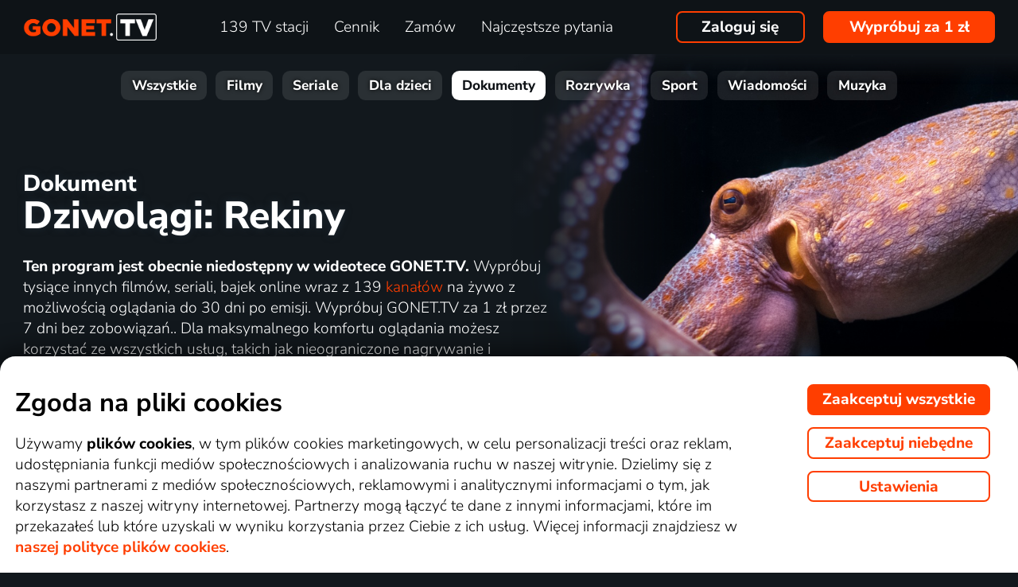

--- FILE ---
content_type: text/html; charset=UTF-8
request_url: https://www.gonet.tv/pl/top_tv/dokument/dziwolagi-rekiny-online/
body_size: 57452
content:
<!DOCTYPE html>
<html lang="pl" class="page-origin-web --origin-web page-handle-normal --handle-normal  abc-test-homepage-1">
    <head>
                <meta charset="UTF-8">
        <link
            rel="preload"
            href="/web/plugin/font-nunito-sans/source/pe0AMImSLYBIv1o4X1M8ce2xCx3yop4tQpF_MeTm0lfUVwoNnq4CLz0_kJ3xzA.woff2"
            as="font"
            type="font/woff2"
            crossorigin>
        <link
            rel="preload"
            href="/web/plugin/font-nunito-sans/source/pe0AMImSLYBIv1o4X1M8ce2xCx3yop4tQpF_MeTm0lfUVwoNnq4CLz0_kJPxzGOF.woff2"
            as="font"
            type="font/woff2"
            crossorigin>

        <link href="/web/plugin/font-nunito-sans/font-face.css" rel="stylesheet">

        <link rel="preconnect" href="https://www.googletagmanager.com" crossorigin />
        
        <base href="/web/" />
        <title>Dziwolągi: Rekiny (2012) | GONET.TV</title>
         
		            <link rel="apple-touch-icon" sizes="180x180" href="/web/page-site/imgs/favicon4/gonet/apple-touch-icon.png" />
            <link rel="icon" type="image/png" sizes="32x32" href="/web/page-site/imgs/favicon4/gonet/favicon-32x32.png" />
            <link rel="icon" type="image/png" sizes="16x16" href="/web/page-site/imgs/favicon4/gonet/favicon-16x16.png" />
            <link rel="icon" type="image/png" sizes="512x512" href="/web/page-site/imgs/favicon4/gonet/android-chrome-512x512.png" />
            <link rel="icon" type="image/png" sizes="192x192" href="/web/page-site/imgs/favicon4/gonet/android-chrome-192x192.png" />
            <link rel="icon" href="/web/page-site/imgs/favicon4/gonet/favicon.ico" />
            <meta name="msapplication-TileColor" content="#ffffff" />
            <meta name="msapplication-TileImage" content="/web/page-site/imgs/favicon4/gonet/android-chrome-192x192.png" />
            <meta name="theme-color" content="#ff3e00" />
                
        <meta name="viewport" content="width=device-width, initial-scale=1">
        
        <meta name="description" content="Odtwarzaj dokument Dziwolągi: Rekiny (2012) online. Interesują Cię filmy tego samego gatunku Przyrodniczy Odwiedź bibliotekę wideo GONET.TV z ponad 1000 online lub oglądaj transmisje 139 stacji TV." />
                <meta property="og:type" content="video.tv_show" />
                        <meta property="og:description" content="Odtwarzaj dokument Dziwolągi: Rekiny (2012) online. Interesują Cię filmy tego samego gatunku Przyrodniczy Odwiedź bibliotekę wideo GONET.TV z ponad 1000  online lub oglądaj transmisje 139&amp;nbsp;stacji TV." />
                        <meta property="og:title" content="Dziwolągi: Rekiny (2012)" />
                <meta property="og:logo" content="https://www.gonet.tv/pl/web/page-site/imgs/logo/gonettv_oranz_bile.png?v=5" />
                <meta property="og:locale" content="pl_PL" />
                <meta property="og:site_name" content="GONET.TV" />
        
                <meta property="og:image" content="https://n62.gonet.tv/api/obr/porad_af1b9ac32faa964b78d23f26b43ef15a-960.jpg" />
                <meta property="og:image:type" content="image/jpeg" /> 
                                        <meta property="og:image:alt" content="Dziwolągi: Rekiny" /> 
                        
                <meta property="video:actor" content="Carin Bondar" />
                <meta property="video:actor:role" content="Herself" />
                <meta property="video:actor" content="Thomas Dalby" />
                <meta property="video:actor:role" content="Detective" />
                <meta property="video:actor" content="Gabriel Koura" />
                <meta property="video:actor:role" content="Smuggler" />
                <meta property="video:actor" content="Steve C. Porter" />
                <meta property="video:actor:role" content="Arresting Officer" />
                <meta property="video:actor" content="Jeff Rankin" />
                <meta property="video:actor:role" content="Arresting Officer" />
                <meta property="video:actor" content="David Scalisi" />
                <meta property="video:actor:role" content="Customs Officer" />
                <meta property="video:director" content="Nick Patterson" />
                <meta property="video:director" content="Evan Cecil" />
                <meta property="video:writer" content="David Cepero" />
                <meta property="video:writer" content="Dianne Martinez" />
                <meta property="video:writer" content="Carlos Mora" />
                <meta property="video:tag" content="Przyrodniczy" />
                <meta property="video:release_date" content="2012" />
                
                <link rel="canonical" href="https://www.gonet.tv/pl/top_tv/dokument/dziwolagi-rekiny-online/" />
        <meta property="og:url" content="https://www.gonet.tv/pl/top_tv/dokument/dziwolagi-rekiny-online/" />
                                <meta name="seznam-wmt" content="v1xTsZPvkyJXxzVWnRZluq2OqiPnL71D" />
        
                <meta name="facebook-domain-verification" content="rvsi739y8s43xgdgyo45mo7813b3pd" /> 
        <meta name="facebook-domain-verification" content="u3kd1gir5etvg0kv5lzb8yhixtvj1i" />
        <meta name="facebook-domain-verification" content="0y4wiua1y0fw961p4frjum7qh4boqg" />
                <meta name="facebook-domain-verification" content="jm8uu5ud6uw0zfywgt3qtodpbijnwq" />
        <meta name="google-site-verification" content="hM96ckwlgtdUqMBhvcANhNgFW_EzH8uSBerY0vmEqW4" />
        
                
        <link rel="sitemap" type="application/xml" title="Sitemap" href="https://www.xn--lep-tma39c.tv/web/folder/sitemap_index.xml" />
        
        <script data-keephead="1">
                  dataLayer = [{"ad_storage":"denied","analytics_storage":"denied"},{"event":"page_view","login":false,"sluzbaZeme":"pl"},{"event":"view_item","items":[{"id":"program\/dokument\/dziwolagi-rekiny","google_business_vertical":"custom"}]},{"event":"cj_pageview","cj_pagetype":"productDetail","cj_enterprise":"1564790","cj_tagid":"384139840646"}];
                  </script>
        
                
        <!-- Google Tag Manager -->
        <script data-keephead="1">(function(w,d,s,l,i){w[l]=w[l]||[];w[l].push({'gtm.start':
        new Date().getTime(),event:'gtm.js'});var f=d.getElementsByTagName(s)[0],
        j=d.createElement(s),dl=l!='dataLayer'?'&l='+l:'';j.async=true;j.src=
        'https://www.googletagmanager.com/gtm.js?id='+i+dl;f.parentNode.insertBefore(j,f);
        })(window,document,'script','dataLayer','GTM-KPXMW3T');</script>
        <!-- End Google Tag Manager -->
        
                        
                  <!-- Smartsupp Live Chat script -->
            
        		
        
        
            <link rel="stylesheet" type="text/css" href="plugin/animate/animate_bold.css?2">
        
            
            
        
                
                <link type="text/css" rel="preload stylesheet" as="style" href="plugin/font-awesome/css/font-awesome.min.css?v=2" />
            
            
            
            
            <link type="text/css" rel="preload stylesheet" as="style" href="plugin/spinner/spinner.css">
        
            
            <link type="text/css" rel="preload stylesheet" as="style" href="plugin/scrolltop/jquery.scrolltop.css?v=4" />
        <link href="plugin/font/Source_Sans_Pro.css?v=4" rel="stylesheet" />
            
            <link rel="stylesheet" type="text/css" href="plugin/slick/slick.css">
        
            <link rel="stylesheet" href="https://cdn.jsdelivr.net/npm/swiper@12/swiper-bundle.min.css">
            
        
            <link rel="stylesheet" type="text/css" href="plugin/tooltipster/dist/css/tooltipster.bundle.min.css" />
        
          
            
            <link rel="stylesheet" type="text/css" href="temp/sources/page-site-index-index_css_dark1.css?v=176891227999">
            
            
            
            
            
        <style>body{font-max: 'Source Sans Pro',sans-serif!important;}</style>
            
        

            <link rel="stylesheet" type="text/css" href="temp/sources/page-site-content_toptv-content_toptv_css_dark1.css?v=176960603099">
            <link rel="stylesheet" type="text/css" href="temp/sources/page-site-content_homepage-content_homepage2_css_dark1.css?v=176960603099">
            <link rel="stylesheet" type="text/css" href="temp/sources/page-site-content_toptv-content_toptv_css_2025.css?v=176917526999">
            <link rel="stylesheet" type="text/css" href="temp/sources/page-site-content_toptv-theme-theme-section.css?v=176941659999">
            
            
<link type="text/css" rel="preload stylesheet" as="style" href="temp/sources/page-site-content_prednosti-content_prednosti.css?v=176796732799">


            
            <link rel="stylesheet" type="text/css" href="temp/sources/page-site-content_order-content_order_css_dark1b.css?v=176303415399">
            <link rel="stylesheet" type="text/css" href="temp/sources/page-site-content_order-content_order_css_dark1b_generate3.css?v=176837860299">
            <link rel="stylesheet" type="text/css" href="temp/sources/page-site-content_order-content_order_css_dark1b_new.css?v=175888888999">
            <link rel="stylesheet" type="text/css" href="temp/sources/page-site-content_terms-content_terms_css_dark1.css?v=174945238999">
            <link rel="stylesheet" type="text/css" href="temp/sources/page-site-content_order-content_order_css_nemobil.css?v=175197214799">
            <link rel="stylesheet" type="text/css" href="temp/sources/page-site-content_order-content_order_css_mobil.css?v=176537300199">
            
            
            
            
        
<link type="text/css" rel="preload stylesheet" as="style" href="temp/sources/page-site-content_vyhody-content_vyhody_v2.css?v=176829947199">

<link type="text/css" rel="preload stylesheet" as="style" href="temp/sources/page-site-content_stanice-content_stanice.css?v=174945238999">

<link type="text/css" rel="preload stylesheet" as="style" href="temp/sources/page-site-content_videoteka-content_videoteka.css?v=176769456699">
<link type="text/css" rel="preload stylesheet" as="style" href="temp/sources/page-site-content_funguje-content_funguje.css?v=176823687599">

<link type="text/css" rel="preload stylesheet" as="style" href="temp/sources/page-site-content_sports-content_sports.css?v=174945233199">


<link rel="stylesheet" fetchpriority="low" href="temp/sources/page-site-content_muzete_zkusit-content_muzete_zkusit.css?v=176820662299">
<link type="text/css" rel="preload stylesheet" as="style" href="temp/sources/page-site-content_faq-content_faq.css?v=174945238899">

            <link rel="stylesheet" type="text/css" href="temp/sources/page-site-content_recenze-content_recenze_css.css?v=176823688599">
            
        
<link type="text/css" rel="preload stylesheet" as="style" href="temp/sources/page-site-footer-footer_css_dark1.css?v=176796635099">

            <link rel="stylesheet" type="text/css" href="temp/sources/page-site-consent-consent_css.css?v=175731663999">   
            
        

            <link rel="stylesheet" type="text/css" href="temp/sources/page-site-menu-menu_css_dark1.css?v=176796635099"> 
        

            <link type="text/css" rel="preload stylesheet" as="style" href="temp/sources/page-site-login-login_css_dark1.css?v=176917527099">
            
            
        
        
                
                <script type="application/ld+json" data-keephead="1">
        {
    "@type": "TVSeries",
    "name": "Dziwol\u0105gi: Rekiny",
    "url": "https:\/\/www.gonet.tv\/pl\/top_tv\/dokument\/dziwolagi-rekiny-online\/",
    "description": "Nejpodivn\u011bj\u0161\u00ed \u017eivo\u010dichov\u00e9 sv\u011bta je \u00fa\u017easn\u00fd seri\u00e1l, kter\u00fd v\u00e1s sezn\u00e1m\u00ed s t\u00edm nejzvl\u00e1\u0161tn\u011bj\u0161\u00edm, nejobdivuhodn\u011bj\u0161\u00edm, nejpodivn\u011bj\u0161\u00edm a jednodu\u0161e nejneo\u010dek\u00e1van\u011bj\u0161\u00edm chov\u00e1n\u00edm \u017eivo\u010di\u0161n\u00e9 \u0159\u00ed\u0161e: se zv\u00ed\u0159aty, jejich\u017e ml\u00e1\u010fata se vyv\u00edjej\u00ed matce na z\u00e1dech, tvory se zvl\u00e1\u0161tn\u00ed schopnost\u00ed p\u0159izp\u016fsobit se t\u011bm nejn\u00e1ro\u010dn\u011bj\u0161\u00edm podm\u00ednk\u00e1m p\u0159e\u017eit\u00ed nebo \u017eivo\u010dichy, jejich\u017e \u010d\u00e1sti t\u011bla si nezadaj\u00ed s v\u00fdmysly z oblasti science fiction.",
    "dateCreated": "2012",
    "countryOfOrigin": [
        {
            "@type": "Country",
            "name": "Stany Zjednoczone"
        }
    ],
    "genre": "Przyrodniczy",
    "image": "https:\/\/n62.gonet.tv\/api\/obr\/porad_af1b9ac32faa964b78d23f26b43ef15a-960.jpg",
    "director": [
        {
            "@type": "Person",
            "name": "Nick Patterson"
        },
        {
            "@type": "Person",
            "name": "Evan Cecil"
        }
    ],
    "actor": [
        {
            "@type": "Person",
            "name": "Carin Bondar"
        },
        {
            "@type": "Person",
            "name": "Thomas Dalby"
        },
        {
            "@type": "Person",
            "name": "Gabriel Koura"
        },
        {
            "@type": "Person",
            "name": "Steve C. Porter"
        },
        {
            "@type": "Person",
            "name": "Jeff Rankin"
        },
        {
            "@type": "Person",
            "name": "David Scalisi"
        }
    ],
    "potentialAction": {
        "@type": "WatchAction",
        "target": "https:\/\/www.gonet.tv\/pl\/top_tv\/dokument\/dziwolagi-rekiny-online\/?email_akce=sledovat",
        "expectsAcceptanceOf": {
            "@type": "Offer",
            "category": "subscription",
            "eligibleRegion": [
                "BE",
                "BG",
                "CZ",
                "DK",
                "DE",
                "EE",
                "IE",
                "GR",
                "ES",
                "FR",
                "HR",
                "IT",
                "CY",
                "LV",
                "LT",
                "LU",
                "HU",
                "MT",
                "NL",
                "AT",
                "PL",
                "PT",
                "RO",
                "SI",
                "SK",
                "FI",
                "SE"
            ],
            "url": "https:\/\/www.gonet.tv\/pl\/zamowienie\/",
            "priceSpecification": {
                "@type": "UnitPriceSpecification",
                "priceCurrency": "PLN",
                "price": "33.99"
            }
        }
    },
    "@context": "https:\/\/schema.org"
}        </script>
                <script type="application/ld+json" data-keephead="1">
        {
    "@type": "WebPage",
    "name": "Dziwol\u0105gi: Rekiny (2012) | GONET.TV",
    "breadcrumb": {
        "@type": "BreadcrumbList",
        "itemListElement": [
            {
                "@type": "ListItem",
                "position": 1,
                "item": "https:\/\/www.gonet.tv\/pl\/",
                "name": "GONET.TV"
            },
            {
                "@type": "ListItem",
                "position": 2,
                "item": "https:\/\/www.gonet.tv\/pl\/top_tv\/",
                "name": "Top tv"
            },
            {
                "@type": "ListItem",
                "position": 3,
                "item": "https:\/\/www.gonet.tv\/pl\/top_tv\/dokument\/",
                "name": "Dokument"
            },
            {
                "@type": "ListItem",
                "position": 4,
                "item": "https:\/\/www.gonet.tv\/pl\/top_tv\/dokument\/dziwolagi-rekiny-online\/",
                "name": "Dziwolagi rekiny online"
            }
        ]
    },
    "@context": "https:\/\/schema.org"
}        </script>
                
    </head>
    
        
    <body class="body_content_toptv  body_content_order_new body_lang_pl body_support_webp theme-2025">
              
        		
        
    	        <!-- Google Tag Manager (noscript) -->
        <noscript><iframe src="https://www.googletagmanager.com/ns.html?id=GTM-KPXMW3T"
        height="0" width="0" style="display:none;visibility:hidden"></iframe></noscript>
        <!-- End Google Tag Manager (noscript) -->
				
        
<div id="menu_wrap" class="">
    <div id="menu" class="menu menu-verze-3">
    <div class="menu_content page-width page-padding-x">
        <a class="menu_toggle menu_displayIcon global_none" title="MENU" href="javascript:page.popup.menu.toggle();">
          <span>Menu</span>
        </a>

        <span class="menu_logo"><a href="https://www.gonet.tv/pl/" class="menu_itemA"><img src="/web/page-site/imgs/logo/gonettv_oranz_bile.png?v=5" alt="GONET.TV" title="GONET.TV nowy wymiar oglądania telewizji"></a></span>
                
        <span class="menu_displayBlock" data-block="all">
            
            <span class="menu_item menu_itemNone menu_scrollShow onlinetv_ShowInlineBlock">
                <a href="https://www.gonet.tv/pl/" class="menu_itemA onlinetv_selectUnderlineBold "><i class="fa fa-home"></i><span class="menu_itemNone menu_scrollShow">&nbsp;&nbsp;Strona główna</span></a>
            </span>
                        
            <span class="menu_item"><a href="https://www.gonet.tv/pl/tv_stacje_online/" class="menu_itemA onlinetv_selectUnderlineBold " ><span class="menu_itemText">
                            	139 TV stacji            	            	            	
            	</span></a></span>
            
            <span class="menu_item"><a href="https://www.gonet.tv/pl/cennik/" class="menu_itemA onlinetv_selectUnderlineBold " ><span class="menu_itemText">Cennik</span></a></span>
                                          <span class="menu_item"><a href="https://www.gonet.tv/pl/zamowienie/" class="menu_itemA onlinetv_selectUnderlineBold "><span class="menu_itemText">Zamów</span></a></span>
                                                  
                        
            <span class="menu_item onlinetv_hideBlock"><a href="https://www.gonet.tv/pl/czeste_pytania/" 
                            	class="menu_itemA onlinetv_selectUnderlineBold " >
            	<span class="menu_itemText">Najczęstsze pytania            	</span>
            </a></span>
            
            
                        
                        
                          <span class="order-link-menu">
                <a class="menu_objednat_link content_orangeButton onlinetv_select button-2" href="https://www.gonet.tv/pl/zamowienie/">Wypróbuj za 1&nbsp;zł</a>
              </span>
                    </span>

        <span class="menu_login">
                            <a href="javascript:page.account.login();" class="button-1 menu_itemA"><span class="menu_itemText">Zaloguj się</span></a>
                        <div id="login" class="login global_none" style="display:none">

	<div data-login="login_prompt" class="login_prompt global_none">
		<div class="login_prompt_child_wrap">
			<div class="login_prompt_child">
				<div class="menu-popup__head">
					<div class="menu-popup__head-left">
						<a class="menu-popup__logo" href="https://www.gonet.tv/pl/">
							<img class="menu-popup__logo-img" src="/web/page-site/imgs/logo/gonettv_oranz_bile.png?v=5"
								alt="GONET.TV" title="GONET.TV">
						</a>
					</div>
					<div class="menu-popup__head-right">
						<a class="menu-popup__close" href="javascript:page.popup.login.hide();">
							<img class="menu-popup__close-img" src="/web/page-site/menu/imgs/mobil-menu-close-2.png">
						</a>
					</div>
				</div>

				<a href="javascript:page.popup.login.hide();" class="login_prompt_close"><svg width="800px" height="800px" viewBox="0 0 20 20" fill="none" xmlns="http://www.w3.org/2000/svg"><path d="M7.17158 14.2426C6.78106 14.6332 6.14789 14.6332 5.75737 14.2426C5.36684 13.8521 5.36684 13.2189 5.75737 12.8284L12.8284 5.75735C13.219 5.36682 13.8521 5.36682 14.2427 5.75735C14.6332 6.14787 14.6332 6.78104 14.2427 7.17156L7.17158 14.2426Z"/> <path d="M5.75737 7.17152C5.36684 6.781 5.36684 6.14783 5.75737 5.75731C6.14789 5.36679 6.78106 5.36679 7.17158 5.75731L14.2427 12.8284C14.6332 13.2189 14.6332 13.8521 14.2427 14.2426C13.8521 14.6331 13.219 14.6331 12.8284 14.2426L5.75737 7.17152Z"/></svg></a>

				
    
      
  


<div class="login_page2_blocks index_maxWidthMax login_page2_blocks_registration ">
    <div class="login_page2_blocks_child ">
	<div class="login_page2_blocks_child2 ">

	    <div class="login_page2_login keyboard_info">
		    <div class="login_page2_block index_maxWidthBlock  ">
		      	
			    <h2 class="h2">
			      Zaloguj się			      			    </h2>
		      
		    <form id="login_page2_form" onsubmit="login.Ajax($(this)); return false;" action="https://www.gonet.tv/pl/zaloguj_sie/" method="post">
			    <div class="login_page2_table">



			    <div class="new_input_part_contact_full">
				    <div class="new_input_contact_rowFull">
				      <div class="new_input_contact_input">
					      <label>
						    <input id="new_input_email" type="text" name="username" value=""  class="new_input_concat_input onlinetv_selectBorder " onkeyup="global.InputIsEmpty.call(this)" onchange="global.InputIsEmpty.call(this)" onblur="global.InputIsEmpty.call(this)"  onchange="" data-title="Email lub nazwa użytkownika" data-free="true" data-keyboard="num alphal+special emails" data-onenter="password" onblur="">
						    <label class="new_input_concat_label" for="new_input_email"><span data-error class="new_input_contact_error"></span><span class="new_input_concat_labelPlaceholder">Email lub nazwa użytkownika</span></label>
						    <span data-spiner="email" class="fa fa-refresh fa-spin new_input_contact_inputSpin"></span>
					      </label>
				      </div>
				      <div class="global_clear"></div>
				    </div>

				    <div class="new_input_contact_rowFull">
				      <div class="new_input_contact_input">
					    <label>
					      <input id="new_input_password" type="password" name="password"  autocomplete="off" class="new_input_concat_input onlinetv_selectBorder" onkeyup="global.InputIsEmpty.call(this)" onchange="global.InputIsEmpty.call(this)" onblur="global.InputIsEmpty.call(this)" onchange="" data-onenter="submit_complete" data-title="Hasło" onblur="">
					      <label class="new_input_concat_label" for="new_input_password"><span data-error class="new_input_contact_error"></span><span class="new_input_concat_labelPlaceholder">Hasło</span></label>
					      <i class="fa fa-eye new_input_contact_input_oko global_pointer global_none" title="Ukryj hasło" onclick="login.TogglePassword();"></i>
					      <i class="fa fa-eye-slash new_input_contact_input_oko global_pointer " title="Wyświetl hasło" onclick="login.TogglePassword();"></i>
					    </label>
				      </div>
				      <div class="global_clear"></div>
				    </div>
			    </div>
                <div class="login_warning" data-error="notfound">
                    Nie znaleziono użytkownika<br />
                    <a rel="nofollow" href="https://www.gonet.tv/pl/zapomniane_haslo/"></a>
                </div>
		<div data-error="email" class="login_warning"></div>
		<div data-error="password" class="login_warning"></div>
			      <div class="global_clear"></div>

			      
				    <div class="login_page2_info_captcha">
				    Ze względów bezpieczeństwa musisz wpisać kod z obrazka poniżej:				    </div>

			      <div class="login_page2_row" data-login="true" data-field="password">
				      <label class="login_page2_name" for="login_form_captcha">
					      Wpisz kod z obrazka				      </label>
				      <div class="login_page2_input">
					      <img src="[data-uri]" class="" 
						    style="max-width:10em;display:inline-block;vertical-align:middle"  />

					      <input id="login_form_captcha" type="text" name="captcha" value="" 
							     data-title="Wpisz kod z obrazka" class="onlinetv_selectBorder onlinetv_selectJump" 
							     data-keyboard="num alphal+special" data-onenter="submit_complete"
							     onchange="if($(this).val()!=login.userCaptcha) $('#login_page2_form [data-error=captcha]').hide();" 
							     onkeyup="if($(this).val()!=login.userCaptcha) $('#login_page2_form [data-error=captcha]').hide();" 
							     style="width:10em;display:inline-block;vertical-align:middle" />
				      </div>
				      <div class="global_clear"></div>
				      <div data-error="captcha" class="login_page2_error"></div>   
			      </div>
			      <div class="global_clear"></div>

			    
			    </div>
			    <div data-keyboard="concat" class="global_none" style="display: none;"></div>
			    <div class="global_clear"></div>

			    
			    <div class="login_page2_buttons">
			      <button type="submit" name="submit_complete" class="button-2-popup content_orangeButtonFull onlinetv_select">
				    <span data-ajax="0">
				      Zaloguj się				    </span>
				    <span data-ajax="1" class="global_none">
					<i class="fa fa-spin fa-refresh"></i>
				    </span>
			      </button>
			      					    <a rel="nofollow" href="https://www.gonet.tv/pl/zapomniane_haslo/" onclick="$(this).attr('href',$(this).attr('href')+'?email='+$('#login_page2_form [name=username]').val());" class="login_page2_forgot_pasword global_hoverGray content_white onlinetv_select link-underline">
					      Nie pamiętam hasła				      </a>

			      			    </div>
		      </form>
		    </div>
	    </div>
	    	    <div class="login_page2_registration_wrap">
		    <div class="login_page2_registration">
			    <h2 class="h2">Nowa rejestracja</h2>

			    <div class="login_page2_registration_rows">
				    				    				    					    <div class="login_page2_registration_row">
						    <div class="login_page2_registration_image">
							    <img src="/web/page-site/login/imgs/bile-ikony/tv_station.png" >
						    </div>
						    <div class="login_page2_registration_info">
							    Oglądaj <b>139&nbsp;TV stacje</b>, spośród których możesz wybierać programy, które Ci odpowiadają						    </div>
					    </div>
				    					    <div class="login_page2_registration_row">
						    <div class="login_page2_registration_image">
							    <img src="/web/page-site/login/imgs/bile-ikony/movies.png" >
						    </div>
						    <div class="login_page2_registration_info">
							    <b>Odkryj tysiące filmów</b>, które ciągle się zmieniają. Dzięki temu zawsze masz pod ręką coś nowego						    </div>
					    </div>
				    					    <div class="login_page2_registration_row">
						    <div class="login_page2_registration_image">
							    <img src="/web/page-site/login/imgs/bile-ikony/back.png" >
						    </div>
						    <div class="login_page2_registration_info">
							    Ciesz się niezrównanym oglądaniem <b>do 30&nbsp;dni wstecz</b>, dzięki któremu naprawdę możesz wszystko zobaczyć						    </div>
					    </div>
				    					    <div class="login_page2_registration_row">
						    <div class="login_page2_registration_image">
							    <img src="/web/page-site/login/imgs/bile-ikony/eu.png" >
						    </div>
						    <div class="login_page2_registration_info">
							    Zacznij <b>oglądać w całej UE</b> i na dowolnym urządzeniu: telewizorze, telefonie, tablecie oraz komputerze						    </div>
					    </div>
				    				    <br>
			    </div>
				<button onclick="location.href='https://www.gonet.tv/pl/zamowienie/'" class="onlinetv_select button-2-popup content_orangeButtonFull">
										    Zarejestruj się&nbsp;i&nbsp;wypróbuj bez&nbsp;zobowiązań&nbsp;za&nbsp;1&nbsp;zł				    
					          
				</button>
		    </div>
	    </div>
	    	</div>
    </div>
</div>




			</div>
		</div>
	</div>
</div>


        </span>

                <span class="menu_objednat">
            <a 
              class="menu_objednat_link content_orangeButton onlinetv_select button-2"
              href="https://www.gonet.tv/pl/zamowienie/"
            >Wypróbuj za 1&nbsp;zł</a>
        </span>
                
        <div class="global_clear"></div>
    </div>
</div>

</div>


<div class="index_content">

	  <div class="index_content_body">
    <div id="content_toptv">

    <div class="content-toptv__header">
        <nav class="content-toptv__nav">
    <div class="content-toptv__nav-wrap">
        <div class="content-toptv__nav-items">
                            <a class="content-toptv__nav-item"
                    href="https://www.gonet.tv/pl/top_tv/">Wszystkie</a>
                            <a class="content-toptv__nav-item"
                    href="https://www.gonet.tv/pl/top_tv/film/">Filmy</a>
                            <a class="content-toptv__nav-item"
                    href="https://www.gonet.tv/pl/top_tv/serial/">Seriale</a>
                            <a class="content-toptv__nav-item"
                    href="https://www.gonet.tv/pl/top_tv/detem/">Dla dzieci</a>
                            <a class="content-toptv__nav-item content-toptv__nav-item--active"
                    href="https://www.gonet.tv/pl/top_tv/dokument/">Dokumenty</a>
                            <a class="content-toptv__nav-item"
                    href="https://www.gonet.tv/pl/top_tv/zabava/">Rozrywka</a>
                            <a class="content-toptv__nav-item"
                    href="https://www.gonet.tv/pl/top_tv/sport/">Sport</a>
                            <a class="content-toptv__nav-item"
                    href="https://www.gonet.tv/pl/top_tv/zpravy/">Wiadomości</a>
                            <a class="content-toptv__nav-item"
                    href="https://www.gonet.tv/pl/top_tv/hudba/">Muzyka</a>
                    </div>
    </div>
</nav>
    </div>

    
<div class="content_toptv2 page-width page-padding-x">
	
	<div class="content_toptv2_top content_toptv2_top-vetsi content_toptv2_top-withobr content_toptv2_top-porad">    	
    
      <h1 class="content_toptv2_title content_toptv2_title_h1 content_toptv2_title_h1--desktop">
      		          		Dokument <div class="content_toptv2_title_h1_title">Dziwolągi: Rekiny</div>          	      </h1>

	  <h1 class="content_toptv2_title content_toptv2_title_h1 content_toptv2_title_h1--mobil">
      		          		Dokument <div class="content_toptv2_title_h1_title">Dziwolągi: Rekiny</div>          	      </h1>

      <div class="content_toptv2_imgwrap1 content_toptv2_imgwrap1_trailer">
        <div class="content_toptv2_imgwrap2">
          <img class="content_toptv2_img" src="https://n62.gonet.tv/api/obr/porad_af1b9ac32faa964b78d23f26b43ef15a-960.jpg"
           alt="Dokument Dziwolągi: Rekiny" style="object-fit: cover; object-position: 50% 50%;"  />
                      
        </div>
          
                  
    	</div>
      
    	<div class="content_toptv2_info">
    	<b>Ten program jest obecnie niedostępny w wideotece GONET.TV.</b> Wypróbuj tysiące innych filmów, seriali, bajek online wraz z 139&nbsp;<a href="https://www.gonet.tv/pl/tv_stacje_online/" class="toptv_odkaz2">kanałów</a> na żywo z możliwością oglądania do 30&nbsp;dni po emisji. Wypróbuj GONET.TV za 1&nbsp;zł przez 7 dni bez zobowiązań.. Dla maksymalnego komfortu oglądania możesz korzystać ze wszystkich usług, takich jak nieograniczone nagrywanie i pauzowanie. Zacznij oglądać telewizję już za <a href="https://www.gonet.tv/pl/zamowienie/" class="global_underline1Px global_nowrap">1&nbsp;zł</a>!    	
    	    	
    	</div>
    	
    	<div class="content_toptv2_buttons">
	   
	    	    
	    
    	    	
    	    	
    		

      				
        <div class="head_buttonmain_align">  
	<a onclick="$.cookie('vybrano_iptv_zaklad', 'mesic', {expires: global.CookieExpiresS(10), path: '/'});" href="https://www.gonet.tv/pl/zamowienie/" class="head_buttonmain head_buttonmain-toptv onlinetv_select  ">
          <span class="head_buttonmain_action_wrap">
							<span class="head_buttonmain_action">
										<span class="">
						<b class="head_buttonmain_fullfont">
							Wypróbuj za 1&nbsp;zł						</b>
						<br /><span class="head_sliderButtonsSmall">bez zobowiązań</span>					</span>
					<i class="fa fa-chevron-right"></i>				</span>
						  
			            <span class="head_buttonmain_second">
			
			    			
    			<span class="head_buttonmain_info head_icon_button">
				                    	<span class="head_buttonmain_info_big">1097</span><br />
                    <span class="head_buttonmain_info_white">programów dokumentalnych</span>
                                  </span>
                
                <span class="head_buttonmain_seperate"><span class="head_buttonmain_seperate_item"></span></span>
			
						                <span class="head_buttonmain_info">
                    <span class="head_buttonmain_info_big">139</span><br />
                    <span class="head_buttonmain_info_white">TV stacje</span>
                </span>
                <span class="head_buttonmain_seperate"><span class="head_buttonmain_seperate_item"></span></span>
			                <span class="head_buttonmain_info head_icon_button">
                    <span class="head_buttonmain_info_big"><sub>Do</sub>30</span><br />
                    <span class="head_buttonmain_info_white"> dni wstecz</span>
                </span>
                
						
			            
                        
                        
            <span class="head_buttonmain_seperate head_icon_button_devices head_buttonmain_info-nomobile"><span class="head_buttonmain_seperate_item"></span></span>
            <span class="head_buttonmain_info head_icon_button head_icon_button head_icon_button_devices head_buttonmain_info-nomobile">
                 <img src="/web/page-site/imgs/dark/zarizeni_orange.png" class="head_buttonmain_info_imgfull" alt="Oglądaj telewizję gdziekolwiek na telewizorze, komputerze i telefonie" title="Oglądaj telewizję gdziekolwiek na telewizorze, komputerze i telefonie" />
							<br>
					<span class="head_buttonmain_info_white">gdziekolwiek w EU</span>
            </span>
			
            <!--span class="head_buttonmain_seperate head_icon_button head_icon_button_eu head_buttonmain_info-nomobile"><span class="head_buttonmain_seperate_item"></span></span>
            <span class="head_buttonmain_info head_icon_button head_icon_button head_icon_button_eu head_buttonmain_info-nomobile">
                 <img src="/web/page-site/imgs/dark/eu_orange.png" class="head_buttonmain_info_imgfull" alt="EU" title="EU" />
            </span-->
            
                        </span>
          </span>
							            </a>
	    
	    
				
					  
		
		</div>
                	    	</div>
      
    </div>
    	
    <div class="content_toptv2_sekce_wrap">

    	<section class="content_toptv2_sekce content_toptv2_sekce-twice">
    	
    		<h3 class="content_toptv2_sekce_nadpis">
    			Informacje o programie: Dziwolągi: Rekiny    		</h3>
    		
    		<div class="content_toptv2_sekce_obsah content_toptv2_sekce_obsah-info page-padding-x">
        	
            	        		        		        		<div>
            		Nejpodivnější živočichové světa je úžasný seriál, který vás seznámí s tím nejzvláštnějším, nejobdivuhodnějším, nejpodivnějším a jednoduše nejneočekávanějším chováním živočišné říše: se zvířaty, jejichž mláďata se vyvíjejí matce na zádech, tvory se zvláštní schopností přizpůsobit se těm nejnáročnějším podmínkám přežití nebo živočichy, jejichž části těla si nezadají s výmysly z oblasti science fiction.            	</div>
            	            	<hr />
            	            	
            	        		<div>
        			<b>Tytuł oryg.: </b> <h2 style="display:inline;font-size:inherit;margin:0;padding:0;font-weight:inherit">World's Weirdest</h2>
            	</div>
        		        	
        		        		        <div>
                    		<b>Gatunek: </b> <a href="https://www.gonet.tv/pl/top_tv/dokument/przyrodniczy/">Przyrodniczy</a>                    	</div> 
        		                		        <div>
                    		<b>Reżyseria: </b> <a href="https://www.gonet.tv/pl/top_tv/nick-patterson/">Nick Patterson</a>, <a href="https://www.gonet.tv/pl/top_tv/evan-cecil/">Evan Cecil</a>                    	</div> 
        		                		        <div>
                    		<b>Aktorzy: </b> <a href="https://www.gonet.tv/pl/top_tv/carin-bondar/">Carin Bondar</a> (Herself), <a href="https://www.gonet.tv/pl/top_tv/thomas-dalby/">Thomas Dalby</a> (Detective), <a href="https://www.gonet.tv/pl/top_tv/gabriel-koura/">Gabriel Koura</a> (Smuggler), <a href="https://www.gonet.tv/pl/top_tv/steve-c-porter/">Steve C. Porter</a> (Arresting Officer), <a href="https://www.gonet.tv/pl/top_tv/jeff-rankin/">Jeff Rankin</a> (Arresting Officer), <a href="https://www.gonet.tv/pl/top_tv/david-scalisi/">David Scalisi</a> (Customs Officer)                    	</div> 
        		                		        <div>
                    		<b>Scenariusz: </b> <a href="https://www.gonet.tv/pl/top_tv/david-cepero/">David Cepero</a>, <a href="https://www.gonet.tv/pl/top_tv/dianne-martinez/">Dianne Martinez</a>, <a href="https://www.gonet.tv/pl/top_tv/carlos-mora/">Carlos Mora</a>                    	</div> 
        		                		        <div>
                    		<b>Kraj: </b> <a href="https://www.gonet.tv/pl/top_tv/dokument/stany-zjednoczone/">Stany Zjednoczone</a>                    	</div> 
        		                	
            	            	
            	        		<div>
            		<b>Data produkcji: </b>
            		<a href="https://www.gonet.tv/pl/top_tv/dokument/2012/">2012</a>            		 
            	</div>
            	        	
            	        		<div>
            		<b>Ocena: </b> 
            		
            		            		<span>64 %</span>
            		            		
            		            		
            	</div>
            	        	
        	
            	            		<div class="content_toptv_porad_tvs">
                	<b>Nadawano na:</b> <a href="https://www.gonet.tv/pl/tv_stacje_online/national-geographic-wild/"><img src="https://gonet.tv/api/loga/v2/ngwild.png" alt="National Geographic Wild" title="National Geographic Wild" /></a>                	</div>
            	            	
            	                	<div class="content_toptv_porad_tvs">
                	<b>Stacja dostępna w pakietach: </b>
                	<a href="https://www.gonet.tv/pl/tv_stacje_online/">KLASIK (7&nbsp;dni wstecz)</a>, <a href="https://www.gonet.tv/pl/lepsitv_top/">TOP (7&nbsp;dni wstecz)</a>                	</div>
        		        		
            	        	

				            	
    		</div>
    	
    	
    	</section>
    	
    	    	
    	
		<section class="content_toptv2_sekce">
    	
    		<h3 class="content_toptv2_sekce_nadpis" title="Podobne dokumenty do Dziwolągi: Rekiny">
    			Podobne dokumenty    		</h3>
    		
    		<div class="content_toptv2_sekce_obsah">
    		
    		<!-- 
        	 --><!-- 
        	 --><a class="content_toptv_porad" href="https://www.gonet.tv/pl/top_tv/dokument/krolestwo-drapieznikow-online/" title="Królestwo drapieżników">
        	            
                <div class="prehled_item_left_img2">
                
                	<img src="https://n62.gonet.tv/api/obr/porad_754e6b4c9968c466bf49d9ae8403abf9-600.jpg" alt="Królestwo drapieżników" class="prehled_item_left_img" 
                	style="object-fit: cover; object-position: 50% 50%;" />
                	
                    <div class="prehled_item_left_bottom">
        	    		<div class="prehled_item_left_bottom_title"><div class="global_elipsis">Królestwo drapieżników</div></div>
        	    	</div>
        	    	
        	    	                        
                </div>
                
        	</a><!-- 
        	 
        	 --><!-- 
        	 --><!-- 
        	 --><a class="content_toptv_porad" href="https://www.gonet.tv/pl/top_tv/dokument/najwieksi-mysliwi-afryki-online/" title="Africa's Hunters">
        	            
                <div class="prehled_item_left_img2">
                
                	<img src="https://n62.gonet.tv/api/obr/porad_36448e9023712adbfeae9faf4c2386c9-600.jpg" alt="Africa's Hunters" class="prehled_item_left_img" 
                	style="object-fit: cover; object-position: 50% 50%;" />
                	
                    <div class="prehled_item_left_bottom">
        	    		<div class="prehled_item_left_bottom_title"><div class="global_elipsis">Africa's Hunters</div></div>
        	    	</div>
        	    	
        	    	                        
                </div>
                
        	</a><!-- 
        	 
        	 --><!-- 
        	 --><!-- 
        	 --><a class="content_toptv_porad" href="https://www.gonet.tv/pl/top_tv/dokument/parki-narodowe-ameryki-online/" title="America's National Parks">
        	            
                <div class="prehled_item_left_img2">
                
                	<img src="https://n62.gonet.tv/api/obr/porad_986c2b39489e5c1d3f07f96bddedb44c-600.jpg" alt="America's National Parks" class="prehled_item_left_img" 
                	style="object-fit: cover; object-position: 50% 50%;" />
                	
                    <div class="prehled_item_left_bottom">
        	    		<div class="prehled_item_left_bottom_title"><div class="global_elipsis">America's National Parks</div></div>
        	    	</div>
        	    	
        	    	                        
                </div>
                
        	</a><!-- 
        	 
        	 --><!-- 
        	 --><!-- 
        	 --><a class="content_toptv_porad" href="https://www.gonet.tv/pl/top_tv/dokument/rok-na-planecie-ziemia-online/" title="A Year in the Wild">
        	            
                <div class="prehled_item_left_img2">
                
                	<img src="https://n62.gonet.tv/api/obr/porad_aa18ea55ab13d4c79af6bab100102a55-600.jpg" alt="A Year in the Wild" class="prehled_item_left_img" 
                	style="object-fit: cover; object-position: 50% 50%;" />
                	
                    <div class="prehled_item_left_bottom">
        	    		<div class="prehled_item_left_bottom_title"><div class="global_elipsis">A Year in the Wild</div></div>
        	    	</div>
        	    	
        	    	                        
                </div>
                
        	</a><!-- 
        	 
        	 --><!-- 
        	 --><!-- 
        	 --><a class="content_toptv_porad" href="https://www.gonet.tv/pl/top_tv/dokument/niezwykle-zjawiska-pogodowe-online/" title="Niezwykłe zjawiska pogodowe">
        	            
                <div class="prehled_item_left_img2">
                
                	<img src="https://n62.gonet.tv/api/obr/porad_c2b448e8f6a37498629c3c9c8bed041f-600.jpg" alt="Niezwykłe zjawiska pogodowe" class="prehled_item_left_img" 
                	style="object-fit: cover; object-position: 50% 50%;" />
                	
                    <div class="prehled_item_left_bottom">
        	    		<div class="prehled_item_left_bottom_title"><div class="global_elipsis">Niezwykłe zjawiska pogodowe</div></div>
        	    	</div>
        	    	
        	    	                        
                </div>
                
        	</a><!-- 
        	 
        	 --><!-- 
        	 --><!-- 
        	 --><a class="content_toptv_porad" href="https://www.gonet.tv/pl/top_tv/dokument/polowanie-na-wodne-potwory-online/" title="Monster Fish">
        	            
                <div class="prehled_item_left_img2">
                
                	<img src="https://n62.gonet.tv/api/obr/porad_2829ca43b7d2a928fd9c28214c346b11-600.jpg" alt="Monster Fish" class="prehled_item_left_img" 
                	style="object-fit: cover; object-position: 50% 20%;" />
                	
                    <div class="prehled_item_left_bottom">
        	    		<div class="prehled_item_left_bottom_title"><div class="global_elipsis">Monster Fish</div></div>
        	    	</div>
        	    	
        	    	                        
                </div>
                
        	</a><!-- 
        	 
        	 --><!-- 
        	 --><!-- 
        	 --><a class="content_toptv_porad" href="https://www.gonet.tv/pl/top_tv/dokument/najgrozniejsi-mieszkancy-afryki-online/" title="Najgroźniejsze zwierzęta Afryki">
        	            
                <div class="prehled_item_left_img2">
                
                	<img src="https://n62.gonet.tv/api/obr/porad_c3899f72f99692ff3c9a8b1f176f9e2d-600.jpg" alt="Najgroźniejsze zwierzęta Afryki" class="prehled_item_left_img" 
                	style="object-fit: cover; object-position: 50% 50%;" />
                	
                    <div class="prehled_item_left_bottom">
        	    		<div class="prehled_item_left_bottom_title"><div class="global_elipsis">Najgroźniejsze zwierzęta Afryki</div></div>
        	    	</div>
        	    	
        	    	                        
                </div>
                
        	</a><!-- 
        	 
        	 --><!-- 
        	 --><!-- 
        	 --><a class="content_toptv_porad" href="https://www.gonet.tv/pl/top_tv/dokument/atak-rekina-online/" title="Atak rekina">
        	            
                <div class="prehled_item_left_img2">
                
                	<img src="https://n62.gonet.tv/api/obr/porad_7d09892a93b487d421f53e5422247348-600.jpg" alt="Atak rekina" class="prehled_item_left_img" 
                	style="object-fit: cover; object-position: 50% 50%;" />
                	
                    <div class="prehled_item_left_bottom">
        	    		<div class="prehled_item_left_bottom_title"><div class="global_elipsis">Atak rekina</div></div>
        	    	</div>
        	    	
        	    	                        
                </div>
                
        	</a><!-- 
        	 
        	 -->    
    		</div>

		    
    
    </section>
    	
</div>
</div>    
        


<style>
	
.content_offer_prompt {
	padding: 0.7em;
	font-size: 1.5em;
	border: solid #ff3e00 3px;
	box-sizing: border-box;
	left: 50%;
	width: 23em;
	top: 20em;
	top: 20vh;
	position: fixed;
	background: #282828;
	color: white;
	z-index: 200;
	font-weight: lighter;
	max-width: 94%;
	transform: translateX(-50%);
}


.content_offer_prompt p {
	margin: 0.5em 1.2em 1em 1.2em;
}

.content_offer_prompt div {
	text-align:center;
}

.content_offer_prompt_buttons {
	white-space: normal;
        font-size: 0.75em;
}
.content_offer_prompt_buttons a {
    margin-bottom: 1em;
}
</style>

<div class="content_offer_prompt content_offer_prompt_pack global_none" style="display:none">
  <p>
    Aby odtworzyć ten kanał, konieczne jest wykupienie pełnej opcji programowej GONET.TV  </p>
  <div class="content_offer_prompt_buttons">
          <a href="https://www.gonet.tv/pl/uzytkownik/uzytkownik_uslugi/?tab=dalsi_obdobi&objednat_display=%BALICEK%" class="content_orangeButton onlinetv_select">Kup pełny pakiet</a>
        &nbsp; 
    <a href="javascript:;" onclick="content_offer.ClosePrompt(); return false;" class="content_orangeButtonInvert onlinetv_selectBackground">Zamknij</a>
  </div>
</div>

<div class="content_offer_prompt content_offer_prompt_share global_none" style="display:none">
  <p>
    Na systemie Android ten program można odtwarzać bezpośrednio w aplikacji.  </p>
  <div class="content_offer_prompt_buttons">
    <a href="javascript:;" onclick="content_offer.OpenApllication(); return false;" class="content_orangeButton onlinetv_selectBackground">Otwórz aplikację</a>
    &nbsp; 
    <a href="javascript:;" onclick="content_offer.ClosePrompt(); return false;" class="content_orangeButtonInvert onlinetv_selectBackground">Zamknij</a>
  </div>
</div>


            <div class="podstranky-prednosti">
            
<div class="content-prednosti">
    <div class="content-prednosti__collection">
                    <div class="content-prednosti__collection-group">
                                    <div class="content-prednosti__collection-item" data-data="{&quot;title&quot;:&quot;Bez&lt;br \/&gt;\r\nzobowi\u0105zania&quot;,&quot;info&quot;:&quot;Z GONET.TV nie musisz podpisywa\u0107 \u017cadnych um\u00f3w ani wi\u0105za\u0107 si\u0119 na d\u0142ugi okres. Z&amp;nbsp;us\u0142ug mo\u017cesz \u0142atwo zrezygnowa\u0107 w dowolnym momencie.&quot;,&quot;image&quot;:&quot;\/folder\/bile_piktogramy\/imgs\/piktogram-692819394584f.png&quot;,&quot;pozice&quot;:0}">
                        <div class="content-prednosti__collection-item-wrap">
                            <span class="content-prednosti__collection-item-pictogram">
                                <img class="content-prednosti__collection-item-pictogram-img" src="/folder/bile_piktogramy/imgs/piktogram-692819394584f.png">
                            </span>
                            <span class="content-prednosti__collection-item-title">Bez<br />
zobowiązania</span>
                        </div>
                    </div>
                                    <div class="content-prednosti__collection-item" data-data="{&quot;title&quot;:&quot;Najd\u0142u\u017csze cofanie&lt;br \/&gt;\r\nw czasie&quot;,&quot;info&quot;:&quot;Nie spiesz si\u0119 do telewizora. Wszystkie programy b\u0119d\u0105 czeka\u0107 na Ciebie a\u017c do 30&amp;nbsp;dni wstecz. Z GONET.TV ju\u017c nigdy wi\u0119cej niczego nie przegapisz.&quot;,&quot;image&quot;:&quot;\/folder\/bile_piktogramy\/imgs\/piktogram-69281adc42c7c.png&quot;,&quot;pozice&quot;:1}">
                        <div class="content-prednosti__collection-item-wrap">
                            <span class="content-prednosti__collection-item-pictogram">
                                <img class="content-prednosti__collection-item-pictogram-img" src="/folder/bile_piktogramy/imgs/piktogram-69281adc42c7c.png">
                            </span>
                            <span class="content-prednosti__collection-item-title">Najdłuższe cofanie<br />
w czasie</span>
                        </div>
                    </div>
                                    <div class="content-prednosti__collection-item" data-data="{&quot;title&quot;:&quot;Na ka\u017cde&lt;br \/&gt;\r\nurz\u0105dzenie&quot;,&quot;info&quot;:&quot;Niezale\u017cnie od tego, czy jeste\u015b w domu przed telewizorem, w&amp;nbsp;podr\u00f3\u017cy z&amp;nbsp;laptopem czy na basenie z telefonem, z&amp;nbsp;GONET.TV masz rozrywk\u0119 zawsze pod r\u0119k\u0105.&quot;,&quot;image&quot;:&quot;\/folder\/bile_piktogramy\/imgs\/piktogram-692819a1f2140.png&quot;,&quot;pozice&quot;:2}">
                        <div class="content-prednosti__collection-item-wrap">
                            <span class="content-prednosti__collection-item-pictogram">
                                <img class="content-prednosti__collection-item-pictogram-img" src="/folder/bile_piktogramy/imgs/piktogram-692819a1f2140.png">
                            </span>
                            <span class="content-prednosti__collection-item-title">Na każde<br />
urządzenie</span>
                        </div>
                    </div>
                            </div>
                    <div class="content-prednosti__collection-group">
                                    <div class="content-prednosti__collection-item" data-data="{&quot;title&quot;:&quot;2699&amp;nbsp;film\u00f3w&lt;br \/&gt;\r\ni seriali&quot;,&quot;info&quot;:&quot;Ogl\u0105daj kinowe hity, ulubione seriale, dokumenty i bajki dla dzieci. Bez dodatkowych op\u0142at a do tego po polsku.&quot;,&quot;image&quot;:&quot;\/folder\/bile_piktogramy\/imgs\/piktogram-692819ea56266.png&quot;,&quot;pozice&quot;:3}">
                        <div class="content-prednosti__collection-item-wrap">
                            <span class="content-prednosti__collection-item-pictogram">
                                <img class="content-prednosti__collection-item-pictogram-img" src="/folder/bile_piktogramy/imgs/piktogram-692819ea56266.png">
                            </span>
                            <span class="content-prednosti__collection-item-title">2699&nbsp;filmów<br />
i seriali</span>
                        </div>
                    </div>
                                    <div class="content-prednosti__collection-item" data-data="{&quot;title&quot;:&quot;Wysoka&lt;br \/&gt;\r\njako\u015b\u0107&quot;,&quot;info&quot;:&quot;GONET.TV oferuje doskona\u0142y obraz i&amp;nbsp;d\u017awi\u0119k, aby\u015b m\u00f3g\u0142 cieszy\u0107 si\u0119 swoimi ulubionymi programami w&amp;nbsp;pe\u0142ni i&amp;nbsp;bez kompromis\u00f3w.&quot;,&quot;image&quot;:&quot;\/folder\/bile_piktogramy\/imgs\/piktogram-69281a12b95a7.png&quot;,&quot;pozice&quot;:4}">
                        <div class="content-prednosti__collection-item-wrap">
                            <span class="content-prednosti__collection-item-pictogram">
                                <img class="content-prednosti__collection-item-pictogram-img" src="/folder/bile_piktogramy/imgs/piktogram-69281a12b95a7.png">
                            </span>
                            <span class="content-prednosti__collection-item-title">Wysoka<br />
jakość</span>
                        </div>
                    </div>
                                    <div class="content-prednosti__collection-item" data-data="{&quot;title&quot;:&quot;Gdziekolwiek&lt;br \/&gt;\r\nw UE&quot;,&quot;info&quot;:&quot;Z&amp;nbsp;GONET.TV nie przegapisz \u017cadnego programu. Ciesz si\u0119 swoj\u0105 ulubion\u0105 telewizj\u0105 na wakacjach lub w&amp;nbsp;podr\u00f3\u017cy s\u0142u\u017cbowej gdziekolwiek w&amp;nbsp;UE.&quot;,&quot;image&quot;:&quot;\/folder\/bile_piktogramy\/imgs\/piktogram-69281a35c83f1.png&quot;,&quot;pozice&quot;:5}">
                        <div class="content-prednosti__collection-item-wrap">
                            <span class="content-prednosti__collection-item-pictogram">
                                <img class="content-prednosti__collection-item-pictogram-img" src="/folder/bile_piktogramy/imgs/piktogram-69281a35c83f1.png">
                            </span>
                            <span class="content-prednosti__collection-item-title">Gdziekolwiek<br />
w UE</span>
                        </div>
                    </div>
                            </div>
            </div>
</div>        </div>

        <div class="content-balicky" data-magnet="on" data-magnet-correct="0">
            <div class="content-balicky__wrap">
				<div class="content-balicky__content">
					<h2 class="content-balicky__nadpis h2">
						Wybierz swój odpowiedni pakiet					</h2>
					<p class="content-balicky__nadpis-dodatek">
						Usługi można zmienić lub anulować w dowolnym momencie. Wszystko bez zobowiązań.					</p>
				</div>
				<div class="content_hm_modul_wrap content_mobile_padding content_hm_productsWrap">
					
<div id="content_ord" class="content_ord content_ord-homepage content_ord_block_step1 content_ord-notbox">
        
    <form id="content_ord_form" action="https://www.gonet.tv/pl/zamowienie/?card=true&step=5&status=reload" method="post" onsubmit="return content_order.OnSubmit();" novalidate>
        <div class="content_ord_windows">
            <div class="content_ord_block_part content_ord_block_part_1">
                	
	
<div class="content_ord2_groups content_ord2_id_311    	 
     
	content_ord2_groups_col3 
	content_ord2_groups_other2 
	
    content_ord2_groups_max	
    content_ord2_g_classic	content_ord2_g_max	content_ord2_g_mini		content_ord2_g_news			content_ord2_g_box	">
    
        
        <div class="content_ord2_group content_ord2_groupColor content_ord2_group-sluzba content_ord2_id_311_a0     content_ord2_group-twice     content_ord2_group-nomobile">
    	<div class="content_ord2_group_nadpis content_ord2_group_nadpis-sluzba">
    		Wybierz pakiet GONET.TV    	</div>
		
		<div class="content_ord2_group_podnadpis">
			Usługi można zmienić lub anulować w dowolnym momencie. Wszystko bez zobowiązań.		</div>
    	
    	<div class="content_ord2_group_inner"><!--
			
												   
				
					
			--><a data-iptv_max="mesic" class="content_ord2_block  content_ord2_block_img content_ord2_block_max content_ord2_block-glow onlinetv_select" href="javascript:;" onclick="content_order.SelectedClick('iptv_max', 'mesic', false); content_order.SaveCookies();return false;">
			<div class="content_ord2_block_wrap">
		<div class="content_ord2_block_info_padding">
							<div class="content_ord2_block_title">TOP</div>
							
				<div class="content_ord2_block_promo">
					Najwięcej sportu,<br>dokumentów, filmów<br> i telewizyjnej rozrywki				</div>
						<div class="content_ord2_block_info">
									<span class="nobr"><b>139</b> TV stacji</span> <span class="nobr">aż <b>30</b> dni wstecz</span> <span class="nobr"><b>1&nbsp;555</b> filmów</span>											<span class="nobr global_elipsis">
														nagrywanie bez limitu						</span>
												</div>
		</div>
		<div class="content_ord2_block_info_padding content_ord2_block_info_paddingLoga">

			<div class="content_ord2_block_stanice_wrap"><!--
												--><div class="content_ord2_block_stanice">
								<div class="content_ord2_block_stanice_table">
									<div class="content_ord2_block_stanice_cell">
										<img src="https://gonet.tv/api/loga/v2/bbcbrit.png" alt="BBC Brit" style="transform: scale(1); ">
									</div>	
								</div>	
							</div><!--
												--><div class="content_ord2_block_stanice">
								<div class="content_ord2_block_stanice_table">
									<div class="content_ord2_block_stanice_cell">
										<img src="https://gonet.tv/api/loga/v2/bbcearth.png" alt="BBC Earth" style="transform: scale(1); ">
									</div>	
								</div>	
							</div><!--
												--><div class="content_ord2_block_stanice">
								<div class="content_ord2_block_stanice_table">
									<div class="content_ord2_block_stanice_cell">
										<img src="https://gonet.tv/api/loga/v2/amcpl.png" alt="AMC" style="transform: scale(1); ">
									</div>	
								</div>	
							</div><!--
												--><div class="content_ord2_block_stanice">
								<div class="content_ord2_block_stanice_table">
									<div class="content_ord2_block_stanice_cell">
										<img src="https://gonet.tv/api/loga/v2/bollywood.png" alt="Bollywood" style="transform: scale(1); ">
									</div>	
								</div>	
							</div><!--
												--><div class="content_ord2_block_stanice">
								<div class="content_ord2_block_stanice_table">
									<div class="content_ord2_block_stanice_cell">
										<img src="https://gonet.tv/api/loga/v2/extasy4k.png" alt="Extasy 4K Platinum" style="transform: scale(1); ">
									</div>	
								</div>	
							</div><!--
																--><div class="content_ord2_block_stanice content_orange">
							<div class="content_ord2_block_stanice_table">
								<div class="content_ord2_block_stanice_cell">
									+134								</div>
							</div>
						</div><!--
							  
				--></div>
		</div>
		
			<div class="content_ord2_produktBottom">
		
				<div class="content_ord2_priceSection">
					
					    
    					<div class="content_ord2_priceSection_mesic global_colorYellow ">
    						7 dni za <span class="content_ord_price content_orangeBold">1&nbsp;zł</span>    					</div>
    					
    					    					
    					    						<div class="content_white content_dodatek"> potem 48.99&nbsp;zł mies.</div>
    					
									</div>
	
				    				<div class="content_ord2_button" data-price="1">
    					<input type="checkbox" name="form[iptv_max]" value="mesic" class="global_none"  
    						   data-name="GONET.TV TOP przez 7 dni" aria-label="GONET.TV TOP przez 7 dni" 
    						   data-group="" />
    
    					<span data-button="1" class="content_ord_selected content_ord_selectedButton" style="display: none;"><i class="fa fa-check content_ord_checkButton"></i><span>Wybrano</span></span>
    					<span data-button="0" class="content_ord_select" style=""><span>Wybierz</span></span>
    				</div>
								
		</div>
		</div>
			</a><!--
	    					
				
					
			--><a data-iptv_zaklad="mesic" class="content_ord2_block  content_ord2_block_img content_ord2_block_zaklad content_ord2_block-glow onlinetv_select" href="javascript:;" onclick="content_order.SelectedClick('iptv_zaklad', 'mesic', false); content_order.SaveCookies();return false;">
			<div class="content_ord2_block_wrap">
		<div class="content_ord2_block_info_padding">
							<div class="content_ord2_block_title">KLASIK</div>
							
				<div class="content_ord2_block_promo">
					Najlepszy stosunek<br>ceny do jakości				</div>
						<div class="content_ord2_block_info">
									<span class="nobr"><b>128</b> TV stacji</span> <span class="nobr">aż <b>30</b> dni wstecz</span> <span class="nobr"><b>1&nbsp;315</b> filmów</span>											<span class="nobr global_elipsis">
														nagrywanie bez limitu						</span>
												</div>
		</div>
		<div class="content_ord2_block_info_padding content_ord2_block_info_paddingLoga">

			<div class="content_ord2_block_stanice_wrap"><!--
												--><div class="content_ord2_block_stanice">
								<div class="content_ord2_block_stanice_table">
									<div class="content_ord2_block_stanice_cell">
										<img src="https://gonet.tv/api/loga/v2/filmbox-premium.png" alt="Filmbox Premium" style="transform: scale(1); ">
									</div>	
								</div>	
							</div><!--
												--><div class="content_ord2_block_stanice">
								<div class="content_ord2_block_stanice_table">
									<div class="content_ord2_block_stanice_cell">
										<img src="/web/page-site/content_order/img/tv/eleven_sports.png" alt="Eleven Sports 1" style="transform: scale(1); ">
									</div>	
								</div>	
							</div><!--
												--><div class="content_ord2_block_stanice">
								<div class="content_ord2_block_stanice_table">
									<div class="content_ord2_block_stanice_cell">
										<img src="https://gonet.tv/api/loga/v2/history.png" alt="History" style="transform: scale(1); ">
									</div>	
								</div>	
							</div><!--
												--><div class="content_ord2_block_stanice">
								<div class="content_ord2_block_stanice_table">
									<div class="content_ord2_block_stanice_cell">
										<img src="https://gonet.tv/api/loga/v2/ng.png" alt="National Geographic" style="transform: scale(1); ">
									</div>	
								</div>	
							</div><!--
												--><div class="content_ord2_block_stanice">
								<div class="content_ord2_block_stanice_table">
									<div class="content_ord2_block_stanice_cell">
										<img src="https://gonet.tv/api/loga/v2/kinopolska.png" alt="Kino Polska" style="transform: scale(1.2); ">
									</div>	
								</div>	
							</div><!--
																--><div class="content_ord2_block_stanice content_orange">
							<div class="content_ord2_block_stanice_table">
								<div class="content_ord2_block_stanice_cell">
									+123								</div>
							</div>
						</div><!--
							  
				--></div>
		</div>
		
			<div class="content_ord2_produktBottom">
		
				<div class="content_ord2_priceSection">
					
					    
    					<div class="content_ord2_priceSection_mesic global_colorYellow ">
    						7 dni za <span class="content_ord_price content_orangeBold">1&nbsp;zł</span>    					</div>
    					
    					    					
    					    						<div class="content_white content_dodatek"> potem 33.99&nbsp;zł mies.</div>
    					
									</div>
	
				    				<div class="content_ord2_button" data-price="1">
    					<input type="checkbox" name="form[iptv_zaklad]" value="mesic" class="global_none" checked 
    						   data-name="GONET.TV KLASIK przez 7 dni" aria-label="GONET.TV KLASIK przez 7 dni" 
    						   data-group="" />
    
    					<span data-button="1" class="content_ord_selected content_ord_selectedButton" style=""><i class="fa fa-check content_ord_checkButton"></i><span>Wybrano</span></span>
    					<span data-button="0" class="content_ord_select" style="display: none;"><span>Wybierz</span></span>
    				</div>
								
		</div>
		</div>
			</a><!--
	    				
				
				
					
			--><a data-iptv_mini="mesic" class="content_ord2_block  content_ord2_block_img content_ord2_block_mini content_ord2_block-glow onlinetv_select" href="javascript:;" onclick="content_order.SelectedClick('iptv_mini', 'mesic', false); content_order.SaveCookies();return false;">
			<div class="content_ord2_block_wrap">
		<div class="content_ord2_block_info_padding">
							<div class="content_ord2_block_title">MINI</div>
							
				<div class="content_ord2_block_promo">
					Dla mało<br>wymagających widzów				</div>
						<div class="content_ord2_block_info">
									<span class="nobr"><b>46</b> TV stacji</span> <span class="nobr">aż <b>7</b> dni wstecz</span> <span class="nobr"><b>383</b> filmów</span>											<span class="nobr global_elipsis">
														Limit nagrań: 10						</span>
												</div>
		</div>
		<div class="content_ord2_block_info_padding content_ord2_block_info_paddingLoga">

			<div class="content_ord2_block_stanice_wrap"><!--
												--><div class="content_ord2_block_stanice">
								<div class="content_ord2_block_stanice_table">
									<div class="content_ord2_block_stanice_cell">
										<img src="https://gonet.tv/api/loga/v2/TVP1.png" alt="TVP1" style="transform: scale(1); ">
									</div>	
								</div>	
							</div><!--
												--><div class="content_ord2_block_stanice">
								<div class="content_ord2_block_stanice_table">
									<div class="content_ord2_block_stanice_cell">
										<img src="https://gonet.tv/api/loga/v2/TVP2.png" alt="TVP2" style="transform: scale(1); ">
									</div>	
								</div>	
							</div><!--
												--><div class="content_ord2_block_stanice">
								<div class="content_ord2_block_stanice_table">
									<div class="content_ord2_block_stanice_cell">
										<img src="https://gonet.tv/api/loga/v2/polsat.png" alt="Polsat" style="transform: scale(1); ">
									</div>	
								</div>	
							</div><!--
												--><div class="content_ord2_block_stanice">
								<div class="content_ord2_block_stanice_table">
									<div class="content_ord2_block_stanice_cell">
										<img src="https://gonet.tv/api/loga/v2/TVN.png" alt="TVN" style="transform: scale(1); ">
									</div>	
								</div>	
							</div><!--
												--><div class="content_ord2_block_stanice">
								<div class="content_ord2_block_stanice_table">
									<div class="content_ord2_block_stanice_cell">
										<img src="https://gonet.tv/api/loga/v2/puls.png" alt="TV Puls" style="transform: scale(1); ">
									</div>	
								</div>	
							</div><!--
																--><div class="content_ord2_block_stanice content_orange">
							<div class="content_ord2_block_stanice_table">
								<div class="content_ord2_block_stanice_cell">
									+41								</div>
							</div>
						</div><!--
							  
				--></div>
		</div>
		
			<div class="content_ord2_produktBottom">
		
				<div class="content_ord2_priceSection">
					
					    
    					<div class="content_ord2_priceSection_mesic global_colorYellow ">
    						7 dni za <span class="content_ord_price content_orangeBold">1&nbsp;zł</span>    					</div>
    					
    					    					
    					    						<div class="content_white content_dodatek"> potem 13.99&nbsp;zł mies.</div>
    					
									</div>
	
				    				<div class="content_ord2_button" data-price="1">
    					<input type="checkbox" name="form[iptv_mini]" value="mesic" class="global_none"  
    						   data-name="GONET.TV Mini przez 7 dni" aria-label="GONET.TV Mini przez 7 dni" 
    						   data-group="" />
    
    					<span data-button="1" class="content_ord_selected content_ord_selectedButton" style="display: none;"><i class="fa fa-check content_ord_checkButton"></i><span>Wybrano</span></span>
    					<span data-button="0" class="content_ord_select" style=""><span>Wybierz</span></span>
    				</div>
								
		</div>
		</div>
			</a><!--
	    	
			 
		 
    	--></div><!-- 
    	--><!-- 
    
	 
    	--></div><!-- 
          --><div class="content_ord2_separator_mobile"></div><!-- 
        
    --><div class="content_ord2_group content_ord2_groupColor content_ord2_group-bottom content_ord2_group-nomobile content_ord2_id_311_a1">
    
    	<div class="content_ord2_group_nadpis content_ord2_group_nadpis-extra">
    		Dodatkowy    	</div>
    <div class="content_ord2_group_inner"><!--
	        
    					
			--><a data-iptv_news="mesic" class="content_ord2_block  content_ord2_block_img content_ord2_block_news content_ord2_block-glow onlinetv_select" href="javascript:;" onclick="content_order.SelectedClick('iptv_news', 'mesic', true); content_order.SaveCookies();return false;">
			<div class="content_ord2_block_wrap">
		<div class="content_ord2_block_info_padding">
							<div class="content_ord2_block_title">TVN 24, BiS</div>
									<div class="content_ord2_block_info">
									Całodobowe wiadomości<br>z Polski i ze świata.												</div>
		</div>
		<div class="content_ord2_block_info_padding content_ord2_block_info_paddingLoga">

			<div class="content_ord2_block_stanice_wrap"><!--
												--><div class="content_ord2_block_stanice">
								<div class="content_ord2_block_stanice_table">
									<div class="content_ord2_block_stanice_cell">
										<img src="https://gonet.tv/api/loga/v2/tvn24.png" alt="TVN24" style="transform: scale(2); ">
									</div>	
								</div>	
							</div><!--
												--><div class="content_ord2_block_stanice">
								<div class="content_ord2_block_stanice_table">
									<div class="content_ord2_block_stanice_cell">
										<img src="https://gonet.tv/api/loga/v2/tvn24bis.png" alt="TVN24 BiS" style="transform: scale(2); ">
									</div>	
								</div>	
							</div><!--
												  
				--></div>
		</div>
		
			<div class="content_ord2_produktBottom">
		
				<div class="content_ord2_priceSection">
					
					    
    					<div class="content_ord2_priceSection_mesic global_colorYellow ">
    						miesięcznie    					</div>
    					
    					    						<div class="content_ord_price content_orangeBold"> 10.99&nbsp;zł</div>
    					    					
    					
									</div>
	
				    				<div class="content_ord2_button" data-price="10.99">
    					<input type="checkbox" name="form[iptv_news]" value="mesic" class="global_none"  
    						   data-name="TVN 24, TVN 24 BiS" aria-label="TVN 24, TVN 24 BiS" 
    						   data-group="" />
    
    					<span data-button="1" class="content_ord_selected content_ord_selectedButton" style="display: none;"><i class="fa fa-check content_ord_checkButton"></i><span>Wybrano</span></span>
    					<span data-button="0" class="content_ord_select" style=""><span>Wybierz</span></span>
    				</div>
								
		</div>
		</div>
			</a><!--
	    	     
        
     
        
     
        
    --><div data-iptv_settopbox="1" class="content_ord2_block onlinetv_wrap_select content_ord2_block_img content_ord2_block_tvbox content_ord2_block-glow" data-show_group="box">
			<div class="content_ord2_block_wrap">
			<div class="content_ord2_block_info_padding">
				
				<div class="content_ord2_block_title">GONET.TV BOX</div>	
				<div class="content_ord2_block_title content_ord2_block_title_short">TV BOX</div>	

				 

				<div class="content_ord2_block_info content_ord2_block_info-box content_ord2_block_info-nomobile">
					<b class="nobr">Dla starszych TV.</b> <span class="nobr">Do oglądania na Smart TV</span>
<span class="nobr">nie jest wymagany.</span> <span class="nobr"><a href="https://www.gonet.tv/pl/iptv-android-set-top-box/" target="_blank">Dowiedz się więcej</a></span>				</div>

				<div class="content_ord2_block_info content_ord2_block_info-box content_ord2_block_info-mobile">
				 Dekoder GONET.TV BOX <a href="https://www.gonet.tv/pl/iptv-android-set-top-box/" target="_blank"><i class="fa fa-question-circle-o content_ord_question_hbo onlinetv_hideBlock"></i></a> do telewizorów bez funkcji Smart TV. <br />Niepotrzebny przy użyciu <a href="https://www.gonet.tv/pl/urzadzenie/tv/" target="_blank">Smart TV</a>, komputera, laptopa i <a href="https://www.gonet.tv/pl/urzadzenie/mobil-tablet/" target="_blank">komórki</a>.				</div>
			</div>
			<div class="content_ord2_block_info_padding">
			
				
						<div class="content_ord2_block_stanice_wrap">
							<img src="/web/page-site/imgs/dark/pack/box-a-ovladac.png" class="content_ord2_block_separator_img" alt="GONET.TV BOX" />
						</div>

							</div>
    		    		
			<a class="content_ord2_produktBottom onlinetv_select" data-iptv_settopbox="1" href="javascript:;"  onclick="content_order.SelectedClick('iptv_settopbox', '1', 1); content_order.SaveCookies();return false;">
            <div class="content_ord2_priceSection">
        		    <div class="content_white">
                  jednorazowo                </div>
                            
                   <div class="content_ord_price content_orangeBold">339&nbsp;zł</div>
                            
                                    
        		    </div>
                    <div class="content_ord2_button" data-price="339.00">
                        <input type="checkbox" name="form[iptv_settopbox]" value="1" class="global_none"  
                        data-name="GONET.TV BOX" aria-label="GONET.TV BOX" 
                        data-group="" />
    
                        <span data-button="1" class="content_ord_selected content_ord_selectedButton" style="display: none;"><i class="fa fa-check content_ord_checkButton"></i><span>Wybrano</span></span>
                        <span data-button="0" class="content_ord_select" style=""><span>Wybierz</span></span>
                    </div>
    		</a>
    		
    		            
    		</div>
    </div><!--
    
       
--></div><!--
--></div><!--
--></div>
	    
    
<div class="content_ord_block page-padding-x  content_ord_block-product page-width content_ord_block_short">
    
    

	
    <div class="content_ord_vatInfoOrderWrap content_ord_buttons">
		<div class="content_ord_vatInfoOrderWrap_part1">
		<div class="content_ord_vatInfoOrderButton">
			
				
					<a href="javascript:;" class="content_orangeButton onlinetv_select button-2b content_order_button js_content_order_button" onclick=" content_order.SaveCookies(); location.href='https://www.gonet.tv/pl/zamowienie/?step=2'; return false;">
					<span class="" data-sum="price-toggle">
					   <span>Aktywuj za</span>
					    <span data-sum="price"></span>
					</span>
								
				  <span class="" data-sum="price-toggle-none">
					Dokończ zamówienie&nbsp;&nbsp;<i class="fa fa-caret-right"></i>
				  </span>
				</a>
		</div>
		</div>
				




    </div>
</div>
  


            </div>
            <div class="content_ord_block_part content_ord_block_part_11">
                            </div>
			
						
            <div class="content_ord_block_part content_ord_block_part_2">
                

<div class="content_ord_block index_maxWidthMax">

		
    
    <div class="content_ord_contact_block">
        <div class="content_ord_contact_group" data-address="1">
        
            Dane osobowe            
            <span data-other="form[company]" class="content_ord_contact_groupInput content_grayBold global_pointer"  data-address="1" 
            	onclick="if(!content_order.opened){content_order.Display('company'); content_order.SaveCookies();} content_order.opened = false;">
                
                            </span>
        </div>
                    		
		
        <div class="content_ord_contact_table" >
            <div data-contacts="company" class="global_none">
                <div class="content_ord_contact_row" data-address="1">
                    <label class="content_ord_contact_name" for="form_company_name">
                        <div data-label="company_name" class="">Nazwa firmy</div>
                        <div data-error="company_name" class="content_ord_contact_error"></div>
                    </label>
                    <div class="content_ord_contact_input">
                        <input id="form_company_name" type="text" name="form[company_name]" value="" onchange="content_order.SaveCookies($(this));" onblur="content_order.ClickedInput($(this), true);" />              
                    </div>
                    <div class="global_clear"></div>     
                </div>
                <div class="content_ord_contact_row" data-address="1">
                    <label class="content_ord_contact_name" for="form_company_id">
                        <div data-label="company_id" class="">REGON</div>
                        <div data-error="company_id" class="content_ord_contact_error"></div>
                    </label>
                    <div class="content_ord_contact_input">
                        <input id="form_company_id" type="text" name="form[company_id]" value="" onchange="content_order.SaveCookies($(this)); content_order.CheckAres();" onblur="content_order.ClickedInput($(this), true);" />              
                        <span data-spiner="ares" class="fa fa-refresh fa-spin content_ord_contact_inputSpin"></span>
                    </div>
                    <div class="global_clear"></div>     
                </div>
                <div class="content_ord_contact_row" data-address="1">
                    <label class="content_ord_contact_name" for="form_company_uid">
                        <div data-label="company_uid" class="">NIP</div>
                        <div data-error="company_uid" class="content_ord_contact_error"></div>
                    </label>
                    <div class="content_ord_contact_input">
                        <input id="form_company_uid" type="text" name="form[company_uid]" value="" onchange="content_order.SaveCookies($(this));" onblur="content_order.ClickedInput($(this), true);" />              
                    </div>
                    <div class="global_clear"></div>     
                </div>
                <div class="global_clear"></div>
            </div>
            
            <div class="content_ord_contact_row" data-address="1">
                <label class="content_ord_contact_name" for="form_name">
                    <div data-label="name" class="">Imię</div>
                    <div data-error="name" class="content_ord_contact_error"></div>
                </label>
                <div class="content_ord_contact_input">
                    <input id="form_name" type="text" name="form[name]" value="" onchange="content_order.SaveCookies($(this));" onblur="content_order.ClickedInput($(this), true);" />
                </div>
                <div class="global_clear"></div>
            </div>
            <div class="content_ord_contact_row" data-address="1">
                <label class="content_ord_contact_name" for="form_surname">
                    <div data-label="surname" class="">Nazwisko</div>
                    <div data-error="surname" class="content_ord_contact_error"></div>
                </label>
                <div class="content_ord_contact_input">
                    <input id="form_surname" type="text" name="form[surname]" value="" onchange="content_order.SaveCookies($(this));" onblur="content_order.ClickedInput($(this), true);" />
                </div>
                <div class="global_clear"></div>
            </div>
            <div class="content_ord_contact_row" data-address="1">
                <label class="content_ord_contact_name" for="form_street">
                    <div data-label="street" class="">Ulica i numer budynku</div>
                    <div data-error="street" class="content_ord_contact_error"></div>
                </label>
                <div class="content_ord_contact_input">
                    <input id="form_street" type="text" name="form[street]" value="" onchange="content_order.SaveCookies($(this));" autocomplete="adresa" class="smartform-instance-zakaznik smartform-address-street-and-number" onblur="content_order.ClickedInput($(this), true);" />
                </div>
                <div class="global_clear"></div>
            </div>
                        <div class="content_ord_contact_row" data-address="1">
                <label class="content_ord_contact_name" for="form_city">
                    <div data-label="city" class="">Miasto</div>
                    <div data-error="city" class="content_ord_contact_error"></div>
                </label>
                <div class="content_ord_contact_input">
                    <input id="form_city" type="text" name="form[city]" value="" onchange="content_order.SaveCookies($(this));" autocomplete="adresa" class="smartform-instance-zakaznik smartform-address-city" onblur="content_order.ClickedInput($(this), true);" />
                </div>
                <div class="global_clear"></div>
            </div>
            <div class="content_ord_contact_row" data-address="1">
                <label class="content_ord_contact_name" for="form_zip">
                    <div data-label="zip" class="">Kod pocztowy</div>
                    <div data-error="zip" class="content_ord_contact_error"></div>
                </label>
                <div class="content_ord_contact_input">
                    <input id="form_zip" style="max-width:7em" type="text" name="form[zip]" value="" onchange="content_order.SaveCookies($(this));" autocomplete="adresa" class="smartform-instance-zakaznik smartform-address-zip" onblur="content_order.ClickedInput($(this), true);" maxlength="6" />
                </div>
                <div class="global_clear"></div>
            </div>
            
            <div class="content_ord_contact_row" data-address="1">
                <label class="content_ord_contact_name" for="form_state">
                    <div data-label="state" class="">Oferta programowa</div>
                    <div data-error="state" class="content_ord_contact_error"></div>
                </label>
                <div class="content_ord_contact_input">
                    <select id="form_state" class="content_ord_contact_input_state" name="form[state]" data-smartform="smartform-instance-zakaznik" autocomplete="adresa" 
                    		onchange="content_order.ChangedState(); content_order.SaveCookies(); content_order.SelectedCalculate(); ">
                        <option value="Česká republika" data-countrycode="CZ">czeska</option>
<option value="Slovenská republika" data-countrycode="SK">słowacka</option>
<option value="Polsko" data-countrycode="PL" selected>polska</option>
<option value="Chorvatsko" data-countrycode="HR">chorwacka</option>                    </select>
                </div>
                <div class="global_clear"></div>
            </div>
            
            <div class="content_ord_contact_row" data-address="1">
                <label class="content_ord_contact_name" for="form_phone">
                    <div data-label="phone" class="">Telefon</div>
                    <div data-error="phone" class="content_ord_contact_error"></div>
                </label>
                <div class="content_ord_contact_input global_table">
                    <select name="form[prefix]" onchange="content_order.SaveCookies($(this));content_order.ChangedPhone();">
                    	<option value="00420">(+420) Czechy</option>
<option value="00421">(+421) Słowacja</option>
<option value="0048" selected>(+48) Polska</option>
<option value="00385">(+385) Chorwacja</option>
<option value="00380">(+380) Ukraina</option>
<option value=""></option>
<option value="0043">(+43) Austria</option>
<option value="0032">(+32) Belgia</option>
<option value="00359">(+359) Bułgaria</option>
<option value="00357">(+357) Cypr</option>
<option value="0045">(+45) Dania</option>
<option value="00372">(+372) Estonia</option>
<option value="00358">(+358) Finlandia</option>
<option value="0033">(+33) Francja</option>
<option value="0030">(+30) Grecja</option>
<option value="0034">(+34) Hiszpania</option>
<option value="00353">(+353) Irlandia</option>
<option value="00354">(+354) Islandia</option>
<option value="00423">(+423) Liechtenstein</option>
<option value="00370">(+370) Litwa</option>
<option value="00352">(+352) Luksemburg</option>
<option value="00356">(+356) Malta</option>
<option value="0031">(+31) Niderlandy</option>
<option value="0049">(+49) Niemcy</option>
<option value="0047">(+47) Norwegia</option>
<option value="00351">(+351) Portugalia</option>
<option value="0040">(+40) Rumunia</option>
<option value="0041">(+41) Szwajcaria</option>
<option value="0046">(+46) Szwecja</option>
<option value="00386">(+386) Słowenia</option>
<option value="0090">(+90) Turcja</option>
<option value="0044">(+44) Wielka Brytania</option>
<option value="0036">(+36) Węgry</option>
<option value="0039">(+39) Włochy</option>
<option value="00371">(+371) Łotwa</option>                    </select>
                    <input id="form_phone" type="number" maxlength="12" name="form[phone]" value="" 
                    	onchange="content_order.SaveCookies($(this));content_order.CheckUserName();content_order.ChangedPhone();" onblur="content_order.ClickedInput($(this), true);" />
                </div>
	    		<div class="global_clear"></div>
            </div>
            
                        
    			<div class="global_clear"></div>          
    			
				
				
    			<div class="content_ord_contact_row content_ord_contact_row_nomobile" data-address="+1">
                    <label class="content_ord_contact_name" for="form_email" >
                      <div data-label="email" class="">Wpisz swój e-mail</div>
                      <div data-error="email" class="content_ord_contact_error"></div>
                    </label>
                    <div class="content_ord_contact_input">
                        <input id="form_email" data-class="onlinetv_selectJump" type="text" name="form[email]" value="" onkeyup="content_order.Duplicate(this); setTimeout(content_order.CheckUserName,1);/*kvuli alt 64*/" 
                        	onchange="content_order.Duplicate(this); if(content_order.ChangedInput($(this))) content_order.CheckUserName(); content_order.SaveCookies($(this));" data-title="<span data-label='email'>Wpisz swój e-mail</span><span data-error='email' class='content_ord_contact_error'></span>"  data-free="true"  class="onlinetv_selectBorder  onlinetv_selectJump" data-keyboard="num alphal+special emails" data-onenter="form[password]"  onblur="content_order.Duplicate(this); content_order.ClickedInput($(this), true);" />
                    	<span data-spiner="email" class="fa fa-refresh fa-spin content_ord_contact_inputSpin"></span>
                    </div>
                    <div class="global_clear"></div>					
                </div>
				

				<div class="new_input_contact_row global_none content_ord_contact_row_mobile" data-address="+0">
				  <div class="new_input_contact_input">
					  <label>
						<input id="email" type="text" name="form[email2]" value=""  class="new_input_concat_input onlinetv_selectBorder " onkeyup="content_order.Duplicate(this); global.InputIsEmpty.call(this); setTimeout(content_order.CheckUserName,1);/*kvuli alt 64*/" onchange="content_order.Duplicate(this); global.InputIsEmpty.call(this); if(content_order.ChangedInput($(this))) content_order.CheckUserName(); content_order.SaveCookies($('[name=\'form[email]\']'));" onblur="content_order.Duplicate(this); global.InputIsEmpty.call(this); if(content_order.ChangedInput($('[name=\'form[email]\']'))) content_order.CheckUserName(); content_order.SaveCookies($('[name=\'form[email]\']'));"  data-title="Wpisz swój e-mail" data-free="true" data-keyboard="num alphal+special" data-onenter="password" onblur="">
						<label class="new_input_concat_label" for="email"><span data-error="email" class="new_input_contact_error"></span><span data-label="email" class="new_input_concat_labelPlaceholder">Wpisz swój e-mail</span></label>
						<span data-spiner="email" class="fa fa-refresh fa-spin new_input_contact_inputSpin"></span>
					  </label>
				  </div>
				  <div class="global_clear"></div>
				</div>
				
				
                <div class="global_clear"></div>
                              <div class="content_ord_contact_row content_ord_contact_row_nomobile" data-address="+1" data-login="true" data-field="password">
                    <label class="content_ord_contact_name" for="form_password">
                    <div data-label="password" class="">Twoje hasło</div>
                    <div data-error="password" class="content_ord_contact_error"></div>
                    </label>
                    <div class="content_ord_contact_input">
                        <input id="form_password" type="password" name="form[password]" autocomplete="uzivatel_heslo" class="onlinetv_selectBorder" onkeyup="content_order.Duplicate(this);" onchange="content_order.Duplicate(this); content_order.ChangedInput($(this));"  data-onenter="submit_complete" data-title="Twoje hasło"  onblur="content_order.Duplicate(this); content_order.ClickedInput($(this), true);"  maxlength="20" />
                        <i class="fa fa-eye content_ord_contact_input_oko global_pointer global_none" title="Ukryj hasło" onclick="content_order.TogglePassword();"></i>
                        <i class="fa fa-eye-slash content_ord_contact_input_oko global_pointer " title="Wyświetl hasło" onclick="content_order.TogglePassword();"></i>
                    </div>
                    <div class="global_clear"></div>
                </div>
				
				
					<div class="new_input_contact_row global_none content_ord_contact_row_mobile" data-address="+0">
					  <div class="new_input_contact_input">
						<label>
							<input id="password" type="password" name="form[password2]" autocomplete="off" class="new_input_concat_input onlinetv_selectBorder" onkeyup="content_order.Duplicate(this); global.InputIsEmpty.call(this)" onchange="content_order.Duplicate(this); global.InputIsEmpty.call(this); content_order.ChangedInput($('[name=\'form[password]\']'));" onblur="content_order.Duplicate(this); global.InputIsEmpty.call(this); content_order.ChangedInput($('[name=\'form[password]\']'));" data-onenter="submit_complete" data-title="Twoje hasło" onblur="">
						  <label class="new_input_concat_label" for="password"><span data-error="password" class="new_input_contact_error"></span><span data-label="password" class="new_input_concat_labelPlaceholder">Twoje hasło</span></label>
						  <i class="fa fa-eye new_input_contact_input_oko global_pointer global_none" title="Ukryj hasło" onclick="content_order.TogglePassword();"></i>
						  <i class="fa fa-eye-slash new_input_contact_input_oko global_pointer " title="Wyświetl hasło" onclick="content_order.TogglePassword();"></i>
						</label>
					  </div>
					  <div class="global_clear"></div>
					</div>
				  
                
                                                
    			
                              

        </div>
        <div data-keyboard="concat" class="global_none"></div>
        <div class="global_clear"></div>
    </div>
        
    <div class="content_ord_contact_preterm_block" >
         
         <span data-autopay="1" class="content_ord_contact_preterm">
        	        	
       		<span class="content_ord_contact_term_text">
                <span data-zaklad="1">
            	Promocja<span class="asterisk"></span> 7 dni za 1&nbsp;zł obowiązuje tylko przy płatności kartą.            	</span>
        	
                <span data-mini="1">
            	Promocja<span class="asterisk"></span> 7 dni za 1&nbsp;zł obowiązuje tylko przy płatności kartą.            	    </span>
            	    
                <span data-max="1">
            	Promocja<span class="asterisk"></span> 7 dni za 1&nbsp;zł obowiązuje tylko przy płatności kartą.            	    </span>
            	   
            	<span data-services_count="single">Usługa zostanie aktywowana natychmiast po zaksięgowaniu wpłaty.</span>
            	<span data-services_count="multi">Usługa zostanie aktywowana natychmiast po zaksięgowaniu wpłaty.</span>
        	</span> 
			 
        </span>
        
	       	 
    </div>
            
     <div data-action="term" class="content_ord_contact_term">
     
            <a href="javascript:;" onclick="content_order.ChangeTerm(); content_order.SaveCookies(); content_order.opened=true;" class="content_ord_contact_term_check onlinetv_hideBlock ">
                <div>
                    <span data-button="0" class="fa fa-square-o"></span>
                    <span data-button="1" class="fa fa-check-square-o global_none"></span>
                </div>
            	<input id="content_ord_contact_term" type="checkbox" name="form[term]" value="true"  class="global_none" aria-label="Akceptuję warunki, mam ukończone 18 lat i stały pobyt w Polsce." />
            </a>
                        
            <div class="content_ord_contact_term_text" onclick="if(!content_order.opened){content_order.ChangeTerm(); content_order.SaveCookies();} content_order.opened=false;">
            	
            	              
            	<div>
                	Akceptuję <a href="https://www.gonet.tv/pl/warunki/?type=podminky,ou" data-href="https://www.gonet.tv/pl/warunki/?type=podminky,ou&ajax"  target="_blank"  class="onlinetv_selectUnderline content_order_term_link">warunki</a>, mam ukończone 18 lat i stały pobyt w Polsce.            	</div>
            	
            	<span data-contacts="company" class="global_bold global_none"><br />Sygnał usługi GONET.TV nie może być dalej rozpowszechniany ani wykorzystywany na użytek inny niż własny.</span>
              
                <div data-error="term" class="content_ord_contact_error content_ord_contact_error-term"></div>
        </div>
    </div>
		<div class="content_ord_buttons content_ord_buttons_3 content_ord_buttons-contact">
		    			<span class="group-1 next">

			    <a href="https://www.gonet.tv/pl/zamowienie/?dont_have_card&promocode=&zaloguj=1" class="onlinetv_select content_orangeButtonInvert vertical-order-2" 
			       data-nocard="1" onclick="global.DataLayerEvent('register_nocard');">
				       Nie mam karty			    </a>

			    <button type="submit" name="submit_complete" class="content_orangeButton onlinetv_select content_ord_buttonOrderNext vertical-order-1" data-autopay="1">
				<span class="content_submit_complete"><span data-isprice="0">Zweryfikuj kartę płatniczą</span><span data-isprice="1">Płatność kartą <span data-sum="total_price"></span></span>&nbsp;&nbsp;<i class="fa fa-caret-right"></i></span>
				<span class="content_submit_sending">Wysyłam&nbsp;&nbsp;<i class="fa fa-circle-o-notch fa-spin"></i></span>
			    </button>

			    <a href="javascript:;" class="content_ord_buttonOrderNext onlinetv_select content_orangeButton" onclick="content_order.ToStep4(true); content_order.SaveCookies(); return false;"
			       data-autopay="0">
				    Kontynuuj&nbsp;&nbsp;<i class="fa fa-caret-right"></i>
			    </a>
			</span>
			<span class="group-2 back">
			    <a href="javascript:;" class="onlinetv_select content_orangeButtonInvert" onclick="content_order.ToStep1(); content_order.SaveCookies(); return false;">
				<!-- i class="fa fa-caret-left"></i>&nbsp;&nbsp; -->Powrót			    </a>
			</span>
		    		</div>
    <div class="global_clear"></div>
    
    
    </div>


            </div>
            <div class="content_ord_block_part content_ord_block_part_4">
                <div class="content_ord_block index_maxWidthMax">
    
        
        
       
   	<div class="content_ord_transfer content_ord_shipment">
   		<div class="content_ord_transfer_title">
    		Sposób dostawy    	</div>
    	
    	            <div data-shipmentBlock="gls" class="content_ord_transferTitle ">
				<div class="content_ord_transferWrap">
                	<span onclick="content_order.SelectedClick('iptv_doprava', 'gls'); content_order.SaveCookies();" style="white-space:nowrap;cursor:pointer">
                        <span data-button="0" class="fa fa-circle-o content_orange"></span>
                        <span data-button="1" class="fa fa-check-circle global_none"></span>
                        <span>
                        	<span class="content_ord_mobileInline">Kurier GLS</span>
                            <img alt="Kurier GLS" src="/web/page-site/imgs/doprava/gls.png" class="content_ord_nomobile"/> 
                            <input type="checkbox" name="form[iptv_doprava]" data-price="0" value="gls" class="global_none"  
                            	data-name="Dostawa - Kurier GLS" aria-label="Dostawa - Kurier GLS" />
                        </span>
                    </span>
                    
                                        
                    <span class="content_ord_transferDesc content_ord_nomobile">
                    	Twoja przesyłka zostanie dostarczona przez kuriera <b>między godziną 8 a 17</b>. 
                    	                    		<i title="&lt;img src=&quot;/web/page-site/imgs/doprava/gls-info.jpg&quot; class=&quot;tooltipster_left&quot; width=&quot;163&quot; height=&quot;184&quot; /&gt;&lt;h2&gt;Dostawa kurierem&lt;/h2&gt; Przesyłka z dekoderem GONET.TV zostanie dostarczony pod wskazany przez Ciebie adres. Powiadomimy Cię &lt;b&gt;e-mailem&lt;/b&gt; i &lt;b&gt;SMS-em&lt;/b&gt; o wysłaniu paczki, a kurier skontaktuje się z Tobą &lt;b&gt;telefonicznie&lt;/b&gt; w dniu doręczenia.&lt;div class=&quot;global_clear&quot;&gt;&lt;/div&gt;" 
                    			class="fa fa-question-circle-o global_pointer tooltipster tooltipster-wide"></i>
                    	                    </span>
                    
                        				
                                        <span class="content_ord_transferPrice global_none" data-shipkey="iptv_instalace_cz" data-price="25.00">
                    	25&nbsp;zł</span>
                    <span class="content_ord_transferPrice global_none" data-shipkey="iptv_instalace_sk" data-price="25.00">
                    	25&nbsp;zł</span>
                    <span class="content_ord_transferPrice global_none" data-shipkey="iptv_instalace_pl" data-price="25.00">
                    	25&nbsp;zł</span>
                    <span class="content_ord_transferPrice global_none" data-shipkey="iptv_instalace_hr" data-price="25.00">
                    	25&nbsp;zł</span>
                                    </div>
            </div>
                        <div data-shipmentBlock="ceska_posta_domu" class="content_ord_transferTitle ">
				<div class="content_ord_transferWrap">
                	<span onclick="content_order.SelectedClick('iptv_doprava', 'ceska_posta_domu'); content_order.SaveCookies();" style="white-space:nowrap;cursor:pointer">
                        <span data-button="0" class="fa fa-circle-o content_orange"></span>
                        <span data-button="1" class="fa fa-check-circle global_none"></span>
                        <span>
                        	<span class="content_ord_mobileInline">Kurier Poczty Polskiej</span>
                            <img alt="Kurier Poczty Polskiej" src="/web/page-site/imgs/doprava/ceska_posta.png" class="content_ord_nomobile"/> 
                            <input type="checkbox" name="form[iptv_doprava]" data-price="0" value="ceska_posta_domu" class="global_none"  
                            	data-name="Dostawa - Kurier Poczty Polskiej" aria-label="Dostawa - Kurier Poczty Polskiej" />
                        </span>
                    </span>
                    
                                        
                    <span class="content_ord_transferDesc content_ord_nomobile">
                    	Twoja przesyłka zostanie dostarczona przez kuriera <b>między godziną 8 a 17</b>. 
                    	                    		<i title="&lt;img src=&quot;/web/page-site/imgs/doprava/gls-info.jpg&quot; class=&quot;tooltipster_left&quot; width=&quot;163&quot; height=&quot;184&quot; /&gt;&lt;h2&gt;Dostawa kurierem&lt;/h2&gt; Przesyłka z dekoderem GONET.TV zostanie dostarczony pod wskazany przez Ciebie adres. Powiadomimy Cię &lt;b&gt;e-mailem&lt;/b&gt; i &lt;b&gt;SMS-em&lt;/b&gt; o wysłaniu paczki, a kurier skontaktuje się z Tobą &lt;b&gt;telefonicznie&lt;/b&gt; w dniu doręczenia.&lt;div class=&quot;global_clear&quot;&gt;&lt;/div&gt;" 
                    			class="fa fa-question-circle-o global_pointer tooltipster tooltipster-wide"></i>
                    	                    </span>
                    
                        				
                                        <span class="content_ord_transferPrice global_none" data-shipkey="iptv_instalace_cz" data-price="25.00">
                    	25&nbsp;zł</span>
                    <span class="content_ord_transferPrice global_none" data-shipkey="iptv_instalace_sk" data-price="25.00">
                    	25&nbsp;zł</span>
                    <span class="content_ord_transferPrice global_none" data-shipkey="iptv_instalace_pl" data-price="25.00">
                    	25&nbsp;zł</span>
                    <span class="content_ord_transferPrice global_none" data-shipkey="iptv_instalace_hr" data-price="25.00">
                    	25&nbsp;zł</span>
                                    </div>
            </div>
                        <div data-shipmentBlock="balikovna" class="content_ord_transferTitle ">
				<div class="content_ord_transferWrap">
                	<span onclick="content_order.SelectedClick('iptv_doprava', 'balikovna'); content_order.SaveCookies();" style="white-space:nowrap;cursor:pointer">
                        <span data-button="0" class="fa fa-circle-o content_orange"></span>
                        <span data-button="1" class="fa fa-check-circle global_none"></span>
                        <span>
                        	<span class="content_ord_mobileInline">Balíkovna</span>
                            <img alt="Balíkovna" src="/web/page-site/imgs/doprava/balikovna.png" class="content_ord_nomobile"/> 
                            <input type="checkbox" name="form[iptv_doprava]" data-price="0" value="balikovna" class="global_none"  
                            	data-name="Dostawa - Balíkovna" aria-label="Dostawa - Balíkovna" />
                        </span>
                    </span>
                    
                        
                    <span data-balikovna="change" class="content_ord_transferDesc content_ord_transferDescFlex" style=";display:none">
                    	<span class="content_ord_transferDescFlexPobocka">
                    	    <span class="content_ord_nomobile" data-balikovna="address_title">Miejsce odbioru: </span>
                    		<b data-balikovna="address_name" class="content_ord_nomobile"></b>
                    	</span>
                		<button type="button" onclick="content_order.OpenBalikovna(); return false;" 
                			class="content_orangeButtonInvert content_orangeButtonSmaller">zmienić</button>
                	</span>
                	
                	<span data-balikovna="desc" class="content_ord_transferDesc">
                		<span class="content_ord_nomobile">Twoja przesyłka zostanie dostarczona do <b>wybranego punktu</b></span>
                		<span data-shipmentInfo="balikovna_branch">
                		    <button type="button" onclick="content_order.OpenBalikovna(); return false;" data-balikovna="pick"  
                				class="content_orangeButton content_orangeButtonSmaller">Wybierz</button> 
                		</span>
                	</span>
                    
                        				
                                        <span class="content_ord_transferPrice" data-shipkey="iptv_instalace_balikovna" data-price="20.00">
    					20&nbsp;zł</span>
                                    </div>
            </div>
                        <div data-shipmentBlock="zasilkovna_domu" class="content_ord_transferTitle ">
				<div class="content_ord_transferWrap">
                	<span onclick="content_order.SelectedClick('iptv_doprava', 'zasilkovna_domu'); content_order.SaveCookies();" style="white-space:nowrap;cursor:pointer">
                        <span data-button="0" class="fa fa-circle-o content_orange"></span>
                        <span data-button="1" class="fa fa-check-circle global_none"></span>
                        <span>
                        	<span class="content_ord_mobileInline">Kurier InPost</span>
                            <img alt="Kurier InPost" src="/web/page-site/imgs/doprava/zasilkovna_en.png" class="content_ord_nomobile"/> 
                            <input type="checkbox" name="form[iptv_doprava]" data-price="0" value="zasilkovna_domu" class="global_none"  
                            	data-name="Dostawa - Kurier InPost" aria-label="Dostawa - Kurier InPost" />
                        </span>
                    </span>
                    
                                        
                    <span class="content_ord_transferDesc content_ord_nomobile">
                    	Przesyłka zostanie dostarczona przez kuriera. 
                    	                    </span>
                    
                        				
                                        <span class="content_ord_transferPrice" data-shipkey="iptv_instalace_zasilkovna_domu" data-price="25.00">
    					25&nbsp;zł</span>
                                    </div>
            </div>
                        <div data-shipmentBlock="zasilkovna" class="content_ord_transferTitle ">
				<div class="content_ord_transferWrap">
                	<span onclick="content_order.SelectedClick('iptv_doprava', 'zasilkovna'); content_order.SaveCookies();" style="white-space:nowrap;cursor:pointer">
                        <span data-button="0" class="fa fa-circle-o content_orange"></span>
                        <span data-button="1" class="fa fa-check-circle global_none"></span>
                        <span>
                        	<span class="content_ord_mobileInline">InPost punkt odbioru</span>
                            <img alt="InPost punkt odbioru" src="/web/page-site/imgs/doprava/zasilkovna_en.png" class="content_ord_nomobile"/> 
                            <input type="checkbox" name="form[iptv_doprava]" data-price="0" value="zasilkovna" class="global_none"  
                            	data-name="Dostawa - InPost punkt odbioru" aria-label="Dostawa - InPost punkt odbioru" />
                        </span>
                    </span>
                    
                        
                    <span data-packeta="change" class="content_ord_transferDesc content_ord_transferDescFlex" style=";display:none">
                    	<span class="content_ord_transferDescFlexPobocka">
                    	    <span class="content_ord_nomobile" data-packeta="address_title">Miejsce odbioru: </span>
                    		<b data-packeta="address_name" class="content_ord_nomobile"></b>
                    	</span>
                		<button type="button" onclick="content_order.OpenPacketa('pl', 'https://www.gonet.tv/pl/'); return false;" 
                			class="content_orangeButtonInvert content_orangeButtonSmaller">zmienić</button>
                	</span>
                	
                	<span data-packeta="desc" class="content_ord_transferDesc">
                		<span class="content_ord_nomobile">Twoja przesyłka zostanie dostarczona do <b>wybranego punktu</b></span>
                		<span data-shipmentInfo="packeta_branch">
                		    <button type="button" onclick="content_order.OpenPacketa('pl', 'https://www.gonet.tv/pl/'); return false;" data-packeta="pick"  
                				class="content_orangeButton content_orangeButtonSmaller">Wybierz</button> 
                		</span>
                	</span>
                    
                    
                        				
                                        <span class="content_ord_transferPrice" data-shipkey="iptv_instalace_zasilkovna_pobocka" data-price="20.00">
    					20&nbsp;zł</span>
                                    </div>
            </div>
                    
                
        <div data-shipmentInfo="dodaci_adresa" class="content_ord_transfer_gls" data-other="form[delivery]">
        
            <div class="content_ord_transfer_blockTransferAddress content_grayBold global_pointer" 
            	onclick="if(!content_order.opened){content_order.Display('delivery'); content_order.SaveCookies();}content_order.opened=false">
                <a href="javascript:;" class="content_ord_buttonSelect" onclick="content_order.Display('delivery'); content_order.SaveCookies();content_order.opened=true;">
                    <input type="checkbox" name="form[delivery]" value="true" class="global_none"  aria-label="Chcę dostarczyć przesyłkę na inny adres niż adres z faktury" />
                    <i data-button="1" class="fa fa-check-square content_ord_check" style="display:none;"></i>
                    <i data-button="0"  class="fa fa-square-o content_ord_uncheck" ></i>
                </a>
                <span class="content_ord_transfer_blockTransferAddressText">Chcę dostarczyć przesyłkę na inny adres niż adres z faktury</span>
            </div>
            <div data-contacts="delivery" class="content_ord_transfer_gls_form global_none">
                <div class="content_ord_transfer_title">
                    Szczegóły dostawy                </div>
                <div class="content_ord_contact_table">
                    <div class="content_ord_contact_row content_ord_transfer_row">
                        <label class="content_ord_contact_name content_ord_transfer_name" for="form_post_name">
                            <div data-label="post_name" class="">Imię</div>
                            <div data-error="post_name" class="content_ord_contact_error content_ord_transfer_error"></div>
                        </label>
                        <div class="content_ord_contact_input content_ord_transfer_input">
                            <input id="form_post_name" type="text" name="form[post_name]" value="" 
                            	onchange="content_order.SaveCookies($(this));" onblur="content_order.ClickedInput($(this));" />              
                        </div>
                        <div class="global_clear"></div>     
                    </div>
                    <div class="content_ord_contact_row content_ord_transfer_row">
                        <label class="content_ord_contact_name content_ord_transfer_name" for="form_post_surname">
                            <div data-label="post_surname" class="">Nazwisko</div>
                            <div data-error="post_surname" class="content_ord_contact_error content_ord_transfer_error"></div>
                        </label>
                        <div class="content_ord_contact_input content_ord_transfer_input">
                            <input id="form_post_surname" type="text" name="form[post_surname]" value="" 
                            	onchange="content_order.SaveCookies($(this));" onblur="content_order.ClickedInput($(this));" />              
                        </div>
                        <div class="global_clear"></div>     
                    </div>
                    <div class="content_ord_contact_row content_ord_transfer_row">
                        <label class="content_ord_contact_name content_ord_transfer_name" for="form_post_street">
                            <div data-label="post_street" class="">Ulica i numer budynku</div>
                            <div data-error="post_street" class="content_ord_contact_error content_ord_transfer_error"></div>
                        </label>
                        <div class="content_ord_contact_input content_ord_transfer_input">
                            <input id="form_post_street" type="text" name="form[post_street]"  value="" 
                            	onchange="content_order.SaveCookies($(this));" autocomplete="adresa" class="smartform-instance-dodaci smartform-address-street-and-number" onblur="content_order.ClickedInput($(this));" />
                        </div>
                        <div class="global_clear"></div>
                    </div>
                    <div class="content_ord_contact_row content_ord_transfer_row">
                        <label class="content_ord_contact_name content_ord_transfer_name" for="form_post_city">
                            <div data-label="post_city" class="">Miasto</div>
                            <div data-error="post_city" class="content_ord_contact_error content_ord_transfer_error"></div>
                        </label>
                        <div class="content_ord_contact_input content_ord_transfer_input global_table">
                            <div class="global_tableR">
                            	<span class="global_tableC content_ord_contact_input_city">
                                	<input id="form_post_city" type="text" name="form[post_city]" value="" 
                                		onchange="content_order.SaveCookies($(this));" autocomplete="adresa" class="smartform-instance-dodaci smartform-address-city" 
                                			onblur="content_order.ClickedInput($(this));" /></span>
                                <span class="global_tableC content_ord_contact_name_zip">
                                  <div data-label="post_zip" class="">Kod pocztowy</div>
                                  <div data-error="post_zip" class="content_ord_contact_error content_ord_transfer_error"></div>
                                </span>
                                <span class="global_tableC content_ord_contact_input_zip">	
                                	<input type="text" maxlength="8" name="form[post_zip]" value="" aria-label="Kod pocztowy" 
                                		onchange="content_order.SaveCookies($(this));" autocomplete="adresa" class="smartform-instance-dodaci smartform-address-zip" 
                                			onblur="content_order.ClickedInput($(this));" /></span>
                            </div>
                        </div>                         
                        <div class="global_clear"></div> 
                    </div>
                    <div class="content_ord_contact_row content_ord_transfer_row">
                        <label class="content_ord_contact_name content_ord_transfer_name" for="form_post_state">
                            <div data-label="post_state" class="">Kraj</div>
                            <div data-error="post_state" class="content_ord_contact_error content_ord_transfer_error"></div>
                        </label>
                        <div class="content_ord_contact_input content_ord_transfer_input" style="text-align:left">
                            <select id="form_post_state" class="content_ord_contact_input_state" name="form[post_state]" data-smartform="smartform-instance-dodaci" autocomplete="adresa" 
                            onchange="content_order.SaveCookies($(this)); content_order.SelectedCalculate();">
                            <option value="Česká republika" data-countrycode="CZ">Czechy</option>
<option value="Slovenská republika" data-countrycode="SK">Słowacja</option>
<option value="Polsko" data-countrycode="PL" selected>Polska</option>
<option value="Chorvatsko" data-countrycode="HR">Chorwacja</option>                            </select>
                        </div>
                        <div class="global_clear"></div>
                    </div>
                    <div class="global_clear"></div>
                </div>       
            </div>      
        </div>
        
        <div data-shipmentInfo="information" class="global_none">
        
            <div class="content_ord_contact_row content_ord_transfer_row content_ord_contact_row-one">
                <label class="content_ord_contact_name content_ord_transfer_name" for="information">
                    Komentarz                </label>
                <div class="content_ord_contact_input content_ord_transfer_input">
                	<textarea id="information" name="form[information]" rows="3" placeholder="Komentarz dla kuriera" aria-label="Komentarz dla kuriera" 
                		data-placeholder_domu="Np. piętro, nazwa firmy, wskazówki dla kuriera" data-placeholder_pobocka="Komentarz dla kuriera"
                		onchange="content_order.SaveCookies($(this));" onblur="content_order.ClickedInput($(this));"></textarea>           
                </div>
                <div class="global_clear"></div>     
            </div>
            
        </div>
        
   </div>
   
    <div class="content_ord_transfer content_ord_payment" >
    	     
    	<div class="content_ord_transfer_title">
    		Sposób płatności    	</div>

        <input type="checkbox" name="form[payment_automat]" value="1" class="global_none" 
        	 checked aria-label="Automatycznie zapłać kartą" />
                        
    	                <a href="javascript:;" onclick="content_order.SelectedClick('iptv_platba', 'platebni_karta'); content_order.SaveCookies();" data-paymentblock="platebni_karta" 
					class="content_ord_transferTitle onlinetv_selectUnderline  content_ord_transferSelected					 content_ord_transferTitle-fit					 content_ord_transferTitleWithOpakovane">
                    <div class="content_ord_transferWrap content_ord_transferWrapHBO">
                        <span data-button="0" class="fa fa-circle-o content_orange"></span>
                        <span data-button="1" class="fa fa-check-circle global_none"></span>
                        <span class="content_ord_transferTitle1">
                        	                        	
                        	                            		
                            	<span class="content_ord_transferRealTitle">Płatność kartą</span>
                            	
                                                        
                                                        
                            <input type="checkbox" name="form[iptv_platba]" data-price="0" value="platebni_karta" class="global_none" 
                            checked readonly 
                            	data-name="Płatność kartą" aria-label="Płatność kartą" />
    
                		</span>
            		
                		<span class="content_ord_transferDesc content_ord_nomobile">
                			<div class="content_ord_transferDescHBO">
                				                    		    
                    		    <ul data-summary="payment">
                        			<li data-summary="keep">Natychmiastowa aktywacja</li>
                        		</ul>
                        		
                        		                			</div>
                		</span>
                		          		
                		            		</div>
        		
        			<span class="content_ord_transferDesc-mobile">
                		<span class="content_ord_transferDesc content_ord_transferDescHBO content_ord_transferDesc-withnote">
                			                    		    
                    		    <ul data-summary="payment">
                        			<li data-summary="keep">Natychmiastowa aktywacja</li>
                        		</ul>
                        		
                        		                			                		</span>
                	</span>
            	</a>
            	
            	                <a data-paymentshow="platebni_karta" href="javascript:;" class="content_ord_transferTitle content_ord_paymentOpakovane onlinetv_selectUnderline global_none"
                	>
					<div class="content_ord_transferWrap">
                        <i data-button="1" class="fa fa-check-square content_ord_check global_none" style="margin-left:1em"></i>
                        <i data-button="0" class="fa fa-square-o content_ord_uncheck" style="margin-left:1em"></i>
                    	<span class="">Automatycznie zapłać kartą</span>
                    	
                    	<i title="<big>Jeżeli zaznaczysz tę opcję, będziemy &lt;b&gt;regularnie pobierać &lt;/b&gt; opłaty za GONET.TV z Twojej karty płatniczej, więc nie będziesz tracić czasu na wysyłanie przelewów. Automatyczne płatności kartą możesz kiedykolwiek łatwo anulować w zakładce &lt;b&gt;Ustawienia konta&lt;/b&gt;.</big>" class="fa fa-question-circle-o content_ord_question global_pointer tooltipster"></i>
                	</div>
                </a>
                                
                                 
                                
                
                        
                    
    </div>
    
        
    <div class="global_clear"></div>
    
        
    <div class="content_ord_sumTotal" data-pole="total">
        <div class="content_ord_sumTotal_text content_grayBold">Do zapłaty</div>

        <div class="content_ord_sumTotal_price">
            <span data-sum="total_price"></span>
        </div>   
        <div class="global_clear"></div>
    </div>
    
    <div class="content_ord_sumInfo content_gray" data-pocatek="0">
    	<span data-someprice="1">
    	
    		<span data-card="1" class="global_none">Usługa GONET.TV <span data-hbo_only="1">w tym pakiet HBO</span> zostanie aktywowana natychmiast po dokonaniu płatności.</span>
    		<span data-card="0">Zaraz po zaksięgowaniu płatności usługa GONET.TV będzie aktywna, a my powiadomimy Cię e-mailem.</span>
        		
        	    	</span>
	</div>         
    
    <div class="content_ord_sumInfo content_gray global_none" data-pocatek="1" data-text="Po zaksięgowaniu płatności, usługę GONET.TV aktywujemy w dniu %POCATEK% i poinformujemy Cię SMS-em lub e-mailem.">
    
	</div>
        
    <div class="content_ord_buttons content_ord_buttons_3 content_ord_buttons-contact">
    <span class="group-1 next">
        <button type="submit" class="content_orangeButton content_ord_buttonOrderNext onlinetv_select">
                <span class="content_submit_complete" data-card="0">Dokończ zamówienie&nbsp;&nbsp;<i class="fa fa-caret-right"></i></span>
                <span class="content_submit_complete global_none" data-card="1"><span data-isprice="0"></span><span data-isprice="1">Zapłacić kartą <span data-sum="total_price"></span></span>&nbsp;&nbsp;<i class="fa fa-caret-right"></i></span>
                <span class="content_submit_sending">Wysyłam&nbsp;&nbsp;<i class="fa fa-circle-o-notch fa-spin"></i></span>
        </button>
    </span>
    <span class="group-2 back">
    <a href="#" class="onlinetv_select content_orangeButtonInvert" onclick="content_order.ToStep2('left'); content_order.SaveCookies(); return false;">
        	<i class="fa fa-caret-left"></i>Powrót        </a>
        
                  <a href="https://www.gonet.tv/pl/zamowienie/?dont_have_card&promocode=" data-nocard="1" class="global_floatRight onlinetv_select content_orangeButtonInvert"
          	onclick="global.DataLayerEvent('register_nocard');">
            Nie mam karty          </a>
          
    </span>
    </div> 
</div>

            </div>
        </div>
    </form>
</div>



				</div>
            </div>
        </div>

        <div class="content-vyhody">
    <div class="content-vyhody__part --part-1 page-padding-x">
        <div class="content-vyhody__warp">
            <h2 class="content-vyhody__nadpis h1"><span class="nobr">Odkryj nieskończoną</span> <span class="nobr">rozrywkę telewizyjną</span></h2>
            <p class="content-vyhody__text">GONET.TV pokochało już ponad 130 000 klientów. Zostań jednym z nich i poznaj magię współczesnej telewizji przez Internet.</p>
        </div>
    </div>

    <div class="content-vyhody__polozky">
                    <div class="content-vyhody__part --part-2 --stanice' page-padding-x">
                <div class="content-vyhody__warp content-vyhody__text-left content-stanice">
            <div class="content-vyhody__popis">
    <h3 class="vyhody__popis-nadpis"><span class="nobr">Morze stacji</span> <span class="nobr">i świetne funkcje</span></h3>
    <p class="vyhody__popis-text">Oglądaj transmisje na żywo 139&nbsp;TV stacji lub oglądaj ulubione filmy, seriale i inne treści aż 30&nbsp;dni wstecz. Możesz przewijać, zatrzymywać lub nagrywać wszystkie programy bez ograniczeń i cieszyć się nimi w świetnej cenie.</p>
</div>        <div class="content-vyhody__obrazek  --dlazdice-stanic">
    <a class="dlazdice-stanic" href="https://www.gonet.tv/pl/tv_stacje_online/" data-name="dlazdice-stanic">
                    <span class="dlazdice-stanic__row">
                                    <span class="dlazdice-stanic__col" data-items="[{&quot;name&quot;:&quot;Polsat&quot;,&quot;txt&quot;:&quot;channel-34&quot;,&quot;background&quot;:&quot;folder\/stanice\/background\/pl\/34.png&quot;,&quot;logo&quot;:&quot;https:\/\/gonet.tv\/api\/loga\/v2\/polsat.png&quot;},{&quot;name&quot;:&quot;Comedy Central&quot;,&quot;txt&quot;:&quot;channel-15317&quot;,&quot;background&quot;:&quot;folder\/stanice\/background\/pl\/15317.png&quot;,&quot;logo&quot;:&quot;https:\/\/gonet.tv\/api\/loga\/v2\/comedycentral.png&quot;},{&quot;name&quot;:&quot;AMC&quot;,&quot;txt&quot;:&quot;channel-15466&quot;,&quot;background&quot;:&quot;folder\/stanice\/background\/pl\/15466.png&quot;,&quot;logo&quot;:&quot;https:\/\/gonet.tv\/api\/loga\/v2\/amcpl.png&quot;},{&quot;name&quot;:&quot;Filmbox Extra&quot;,&quot;txt&quot;:&quot;channel-1401&quot;,&quot;background&quot;:&quot;folder\/stanice\/background\/pl\/1401.png&quot;,&quot;logo&quot;:&quot;https:\/\/gonet.tv\/api\/loga\/v2\/filmboxhd.png&quot;},{&quot;name&quot;:&quot;Romance TV&quot;,&quot;txt&quot;:&quot;channel-1474&quot;,&quot;background&quot;:&quot;folder\/stanice\/background\/pl\/1474.png&quot;,&quot;logo&quot;:&quot;https:\/\/gonet.tv\/api\/loga\/v2\/romance.png&quot;},{&quot;name&quot;:&quot;Eleven Sports 2&quot;,&quot;txt&quot;:&quot;channel-15437&quot;,&quot;background&quot;:&quot;folder\/stanice\/background\/pl\/15437.png&quot;,&quot;logo&quot;:&quot;https:\/\/gonet.tv\/api\/loga\/v2\/elevensports2.png&quot;}]">
                        <span class="dlazdice-stanic__col-wrap --channel-34" data-name="channel-34"
                            style="background-image: url(folder/stanice/background/pl/34.png)">
                            <span class="dlazdice-stanic__col-box">
                                <img class="dlazdice-stanic__col-logo" data-name="logo" src="https://gonet.tv/api/loga/v2/polsat.png"
                                    alt="Polsat" loading="lazy">
                            </span>
                        </span>
                    </span>
                                    <span class="dlazdice-stanic__col" data-items="[{&quot;name&quot;:&quot;TVP2&quot;,&quot;txt&quot;:&quot;channel-13&quot;,&quot;background&quot;:&quot;folder\/stanice\/background\/pl\/13.png&quot;,&quot;logo&quot;:&quot;https:\/\/gonet.tv\/api\/loga\/v2\/TVP2.png&quot;},{&quot;name&quot;:&quot;Antena TV&quot;,&quot;txt&quot;:&quot;channel-1475&quot;,&quot;background&quot;:&quot;folder\/stanice\/background\/pl\/1475.png&quot;,&quot;logo&quot;:&quot;https:\/\/gonet.tv\/api\/loga\/v2\/antena.png&quot;},{&quot;name&quot;:&quot;FX&quot;,&quot;txt&quot;:&quot;channel-15435&quot;,&quot;background&quot;:&quot;folder\/stanice\/background\/pl\/15435.png&quot;,&quot;logo&quot;:&quot;https:\/\/gonet.tv\/api\/loga\/v2\/fox.png&quot;}]">
                        <span class="dlazdice-stanic__col-wrap --channel-13" data-name="channel-13"
                            style="background-image: url(folder/stanice/background/pl/13.png)">
                            <span class="dlazdice-stanic__col-box">
                                <img class="dlazdice-stanic__col-logo" data-name="logo" src="https://gonet.tv/api/loga/v2/TVP2.png"
                                    alt="TVP2" loading="lazy">
                            </span>
                        </span>
                    </span>
                                    <span class="dlazdice-stanic__col" data-items="[{&quot;name&quot;:&quot;Puls 2&quot;,&quot;txt&quot;:&quot;channel-688&quot;,&quot;background&quot;:&quot;folder\/stanice\/background\/pl\/688.png&quot;,&quot;logo&quot;:&quot;https:\/\/gonet.tv\/api\/loga\/v2\/puls2.png&quot;},{&quot;name&quot;:&quot;Zoom TV&quot;,&quot;txt&quot;:&quot;channel-1371&quot;,&quot;background&quot;:&quot;folder\/stanice\/background\/pl\/1371.png&quot;,&quot;logo&quot;:&quot;https:\/\/gonet.tv\/api\/loga\/v2\/zoomtv.png&quot;},{&quot;name&quot;:&quot;Filmbox Premium&quot;,&quot;txt&quot;:&quot;channel-1399&quot;,&quot;background&quot;:&quot;folder\/stanice\/background\/pl\/1399.png&quot;,&quot;logo&quot;:&quot;https:\/\/gonet.tv\/api\/loga\/v2\/filmbox-premium.png&quot;}]">
                        <span class="dlazdice-stanic__col-wrap --channel-688" data-name="channel-688"
                            style="background-image: url(folder/stanice/background/pl/688.png)">
                            <span class="dlazdice-stanic__col-box">
                                <img class="dlazdice-stanic__col-logo" data-name="logo" src="https://gonet.tv/api/loga/v2/puls2.png"
                                    alt="Puls 2" loading="lazy">
                            </span>
                        </span>
                    </span>
                                    <span class="dlazdice-stanic__col" data-items="[{&quot;name&quot;:&quot;Kino TV&quot;,&quot;txt&quot;:&quot;channel-1398&quot;,&quot;background&quot;:&quot;folder\/stanice\/background\/pl\/1398.png&quot;,&quot;logo&quot;:&quot;https:\/\/gonet.tv\/api\/loga\/v2\/kinotv.png&quot;},{&quot;name&quot;:&quot;Nickelodeon&quot;,&quot;txt&quot;:&quot;channel-15308&quot;,&quot;background&quot;:&quot;folder\/stanice\/background\/pl\/15308.png&quot;,&quot;logo&quot;:&quot;https:\/\/gonet.tv\/api\/loga\/v2\/nickelodeon.png&quot;},{&quot;name&quot;:&quot;National Geographic&quot;,&quot;txt&quot;:&quot;channel-15433&quot;,&quot;background&quot;:&quot;folder\/stanice\/background\/pl\/15433.png&quot;,&quot;logo&quot;:&quot;https:\/\/gonet.tv\/api\/loga\/v2\/ng.png&quot;},{&quot;name&quot;:&quot;Extasy 4K Platinum&quot;,&quot;txt&quot;:&quot;channel-15299&quot;,&quot;background&quot;:&quot;folder\/stanice\/background\/pl\/15299.png&quot;,&quot;logo&quot;:&quot;https:\/\/gonet.tv\/api\/loga\/v2\/extasy4k.png&quot;}]">
                        <span class="dlazdice-stanic__col-wrap --channel-1398" data-name="channel-1398"
                            style="background-image: url(folder/stanice/background/pl/1398.png)">
                            <span class="dlazdice-stanic__col-box">
                                <img class="dlazdice-stanic__col-logo" data-name="logo" src="https://gonet.tv/api/loga/v2/kinotv.png"
                                    alt="Kino TV" loading="lazy">
                            </span>
                        </span>
                    </span>
                            </span>
                    <span class="dlazdice-stanic__row">
                                    <span class="dlazdice-stanic__col" data-items="[{&quot;name&quot;:&quot;TVP1&quot;,&quot;txt&quot;:&quot;channel-12&quot;,&quot;background&quot;:&quot;folder\/stanice\/background\/pl\/12.png&quot;,&quot;logo&quot;:&quot;https:\/\/gonet.tv\/api\/loga\/v2\/TVP1.png&quot;},{&quot;name&quot;:&quot;Polsat Comedy Central Extra&quot;,&quot;txt&quot;:&quot;channel-15318&quot;,&quot;background&quot;:&quot;folder\/stanice\/background\/pl\/15318.png&quot;,&quot;logo&quot;:&quot;https:\/\/gonet.tv\/api\/loga\/v2\/comedycentralpolsat.png&quot;},{&quot;name&quot;:&quot;FX Comedy&quot;,&quot;txt&quot;:&quot;channel-15557&quot;,&quot;background&quot;:&quot;folder\/stanice\/background\/pl\/15557.png&quot;,&quot;logo&quot;:&quot;https:\/\/gonet.tv\/api\/loga\/v2\/fxcomedy.png&quot;},{&quot;name&quot;:&quot;Filmbox Action&quot;,&quot;txt&quot;:&quot;channel-1402&quot;,&quot;background&quot;:&quot;folder\/stanice\/background\/pl\/1402.png&quot;,&quot;logo&quot;:&quot;https:\/\/gonet.tv\/api\/loga\/v2\/filmboxaction.png&quot;},{&quot;name&quot;:&quot;Stopklatka TV&quot;,&quot;txt&quot;:&quot;channel-1259&quot;,&quot;background&quot;:&quot;folder\/stanice\/background\/pl\/1259.png&quot;,&quot;logo&quot;:&quot;https:\/\/gonet.tv\/api\/loga\/v2\/stopklatkatv.png&quot;},{&quot;name&quot;:&quot;History&quot;,&quot;txt&quot;:&quot;channel-1484&quot;,&quot;background&quot;:&quot;folder\/stanice\/background\/pl\/1484.png&quot;,&quot;logo&quot;:&quot;https:\/\/gonet.tv\/api\/loga\/v2\/history.png&quot;}]">
                        <span class="dlazdice-stanic__col-wrap --channel-12" data-name="channel-12"
                            style="background-image: url(folder/stanice/background/pl/12.png)">
                            <span class="dlazdice-stanic__col-box">
                                <img class="dlazdice-stanic__col-logo" data-name="logo" src="https://gonet.tv/api/loga/v2/TVP1.png"
                                    alt="TVP1" loading="lazy">
                            </span>
                        </span>
                    </span>
                                    <span class="dlazdice-stanic__col" data-items="[{&quot;name&quot;:&quot;TVP3 Katowice&quot;,&quot;txt&quot;:&quot;channel-1497&quot;,&quot;background&quot;:&quot;folder\/stanice\/background\/pl\/1497.png&quot;,&quot;logo&quot;:&quot;https:\/\/gonet.tv\/api\/loga\/v2\/tvp3_katowice.png&quot;},{&quot;name&quot;:&quot;Tele5&quot;,&quot;txt&quot;:&quot;channel-700&quot;,&quot;background&quot;:&quot;folder\/stanice\/background\/pl\/700.png&quot;,&quot;logo&quot;:&quot;https:\/\/gonet.tv\/api\/loga\/v2\/tele5.png&quot;},{&quot;name&quot;:&quot;Paramount Network&quot;,&quot;txt&quot;:&quot;channel-15316&quot;,&quot;background&quot;:&quot;folder\/stanice\/background\/pl\/15316.png&quot;,&quot;logo&quot;:&quot;https:\/\/gonet.tv\/api\/loga\/v2\/paramount.png&quot;},{&quot;name&quot;:&quot;Filmax&quot;,&quot;txt&quot;:&quot;channel-1440&quot;,&quot;background&quot;:&quot;folder\/stanice\/background\/pl\/1440.png&quot;,&quot;logo&quot;:&quot;https:\/\/gonet.tv\/api\/loga\/v2\/filmax.png&quot;}]">
                        <span class="dlazdice-stanic__col-wrap --channel-1497" data-name="channel-1497"
                            style="background-image: url(folder/stanice/background/pl/1497.png)">
                            <span class="dlazdice-stanic__col-box">
                                <img class="dlazdice-stanic__col-logo" data-name="logo" src="https://gonet.tv/api/loga/v2/tvp3_katowice.png"
                                    alt="TVP3 Katowice" loading="lazy">
                            </span>
                        </span>
                    </span>
                                    <span class="dlazdice-stanic__col" data-items="[{&quot;name&quot;:&quot;TV Puls&quot;,&quot;txt&quot;:&quot;channel-547&quot;,&quot;background&quot;:&quot;folder\/stanice\/background\/pl\/547.png&quot;,&quot;logo&quot;:&quot;https:\/\/gonet.tv\/api\/loga\/v2\/puls.png&quot;},{&quot;name&quot;:&quot;Kino Polska&quot;,&quot;txt&quot;:&quot;channel-692&quot;,&quot;background&quot;:&quot;folder\/stanice\/background\/pl\/692.png&quot;,&quot;logo&quot;:&quot;https:\/\/gonet.tv\/api\/loga\/v2\/kinopolska.png&quot;},{&quot;name&quot;:&quot;Nick Jr.&quot;,&quot;txt&quot;:&quot;channel-15309&quot;,&quot;background&quot;:&quot;folder\/stanice\/background\/pl\/15309.png&quot;,&quot;logo&quot;:&quot;https:\/\/gonet.tv\/api\/loga\/v2\/nickjr.png&quot;},{&quot;name&quot;:&quot;National Geographic Wild&quot;,&quot;txt&quot;:&quot;channel-15434&quot;,&quot;background&quot;:&quot;folder\/stanice\/background\/pl\/15434.png&quot;,&quot;logo&quot;:&quot;https:\/\/gonet.tv\/api\/loga\/v2\/ngwild.png&quot;}]">
                        <span class="dlazdice-stanic__col-wrap --channel-547" data-name="channel-547"
                            style="background-image: url(folder/stanice/background/pl/547.png)">
                            <span class="dlazdice-stanic__col-box">
                                <img class="dlazdice-stanic__col-logo" data-name="logo" src="https://gonet.tv/api/loga/v2/puls.png"
                                    alt="TV Puls" loading="lazy">
                            </span>
                        </span>
                    </span>
                                    <span class="dlazdice-stanic__col" data-items="[{&quot;name&quot;:&quot;Filmbox Family&quot;,&quot;txt&quot;:&quot;channel-1400&quot;,&quot;background&quot;:&quot;folder\/stanice\/background\/pl\/1400.png&quot;,&quot;logo&quot;:&quot;https:\/\/gonet.tv\/api\/loga\/v2\/filmboxfamily.png&quot;},{&quot;name&quot;:&quot;BBC Earth&quot;,&quot;txt&quot;:&quot;channel-15463&quot;,&quot;background&quot;:&quot;folder\/stanice\/background\/pl\/15463.png&quot;,&quot;logo&quot;:&quot;https:\/\/gonet.tv\/api\/loga\/v2\/bbcearth.png&quot;}]">
                        <span class="dlazdice-stanic__col-wrap --channel-1400" data-name="channel-1400"
                            style="background-image: url(folder/stanice/background/pl/1400.png)">
                            <span class="dlazdice-stanic__col-box">
                                <img class="dlazdice-stanic__col-logo" data-name="logo" src="https://gonet.tv/api/loga/v2/filmboxfamily.png"
                                    alt="Filmbox Family" loading="lazy">
                            </span>
                        </span>
                    </span>
                            </span>
            </a>
</div>        <div class="content_hm_stationsGridAdd global_none" data-stationslang="cz"></div>
</div>            </div>
        
                    <div class="content-vyhody__part --part-3 page-padding-x" data-magnet="on" data-magnet-correct="-170">
                <div class="content-vyhody__warp content-vyhody__text-right content-videoteka">
            <div class="content-vyhody__obrazek --dlazdice-videoteka">
    <span class="dlazdice-videoteka --stin">
        <span class="dlazdice-videoteka__polozky">
                            <span class="dlazdice-videoteka__row dlazdice-videoteka__row--row1">
                                            <span class="dlazdice-videoteka__col">
                            <img class="dlazdice-videoteka__img"
                                src="/folder/compress/200x120r_porad_booklet_ae561642d7c3862ea68783584f41c6a2-600.jpg"
                                alt="Za linią wroga" loading="lazy">
                        </span>
                                            <span class="dlazdice-videoteka__col">
                            <img class="dlazdice-videoteka__img"
                                src="/folder/compress/200x120r_porad_42e8a678ec8d9ade3f269bd1a3092575-600.jpg"
                                alt="Wiosna dla początkujących" loading="lazy">
                        </span>
                                            <span class="dlazdice-videoteka__col">
                            <img class="dlazdice-videoteka__img"
                                src="/folder/compress/200x120r_porad_booklet_31082ec2b7175ab514229e9d3d91be87-600.jpg"
                                alt="Łąka zgubionych butów" loading="lazy">
                        </span>
                                            <span class="dlazdice-videoteka__col">
                            <img class="dlazdice-videoteka__img"
                                src="/folder/compress/200x120r_porad_bookletX_0fd49e25344530b749da75a9d94f63de-600.jpg"
                                alt="Mścicielka" loading="lazy">
                        </span>
                                            <span class="dlazdice-videoteka__col">
                            <img class="dlazdice-videoteka__img"
                                src="/folder/compress/200x120r_porad_bb24a165c0175ddc4f5f02c8d43256d6-600.jpg"
                                alt="Trudna wyprawa" loading="lazy">
                        </span>
                                            <span class="dlazdice-videoteka__col">
                            <img class="dlazdice-videoteka__img"
                                src="/folder/compress/200x120r_porad_booklet_8fa7f8c9bcca4f6484f4d79d7b5be46f-600.jpg"
                                alt="Agenci" loading="lazy">
                        </span>
                                    </span>
                            <span class="dlazdice-videoteka__row dlazdice-videoteka__row--row2">
                                            <span class="dlazdice-videoteka__col">
                            <img class="dlazdice-videoteka__img"
                                src="/folder/compress/200x120r_porad_booklet_594efb0bd2085423d57c3543e1b9ebdc-600.jpg"
                                alt="Agenci NCIS: Początki| I (3)" loading="lazy">
                        </span>
                                            <span class="dlazdice-videoteka__col">
                            <img class="dlazdice-videoteka__img"
                                src="/folder/compress/200x120r_porad_bookletX_0e5e5443c53e6e72376241bcba457f3c-600.jpg"
                                alt="Przypadkowy mąż" loading="lazy">
                        </span>
                                            <span class="dlazdice-videoteka__col">
                            <img class="dlazdice-videoteka__img"
                                src="/folder/compress/200x120r_porad_booklet_8ff3848d528de05fffd56f22e8d8a8e2-600.jpg"
                                alt="Wybawca" loading="lazy">
                        </span>
                                            <span class="dlazdice-videoteka__col">
                            <img class="dlazdice-videoteka__img"
                                src="/folder/compress/200x120r_porad_booklet_c83ffef2c1f44c3b9727816576236a8c-600.jpg"
                                alt="Nie moje życie" loading="lazy">
                        </span>
                                            <span class="dlazdice-videoteka__col">
                            <img class="dlazdice-videoteka__img"
                                src="/folder/compress/200x120r_porad_booklet_d0c9377e9292da513254f434744c9567-600.jpg"
                                alt="Winnetou i Old Surehand" loading="lazy">
                        </span>
                                            <span class="dlazdice-videoteka__col">
                            <img class="dlazdice-videoteka__img"
                                src="/folder/compress/200x120r_porad_3d3c79b41ed6f7c9b14d63f1dd56d766-600.jpg"
                                alt="Czy to ty, czy to ja?" loading="lazy">
                        </span>
                                    </span>
                            <span class="dlazdice-videoteka__row dlazdice-videoteka__row--row3">
                                            <span class="dlazdice-videoteka__col">
                            <img class="dlazdice-videoteka__img"
                                src="/folder/compress/200x120r_porad_bookletX_435532071e55fbf2d37b80c8f4d651e6-600.jpg"
                                alt="1945: dni, które zmieniły świat| I (2)" loading="lazy">
                        </span>
                                            <span class="dlazdice-videoteka__col">
                            <img class="dlazdice-videoteka__img"
                                src="/folder/compress/200x120r_porad_cfefb87246d524151dc9bb0b8617cc1e-600.jpg"
                                alt="Miasto najmniejszych świateł" loading="lazy">
                        </span>
                                            <span class="dlazdice-videoteka__col">
                            <img class="dlazdice-videoteka__img"
                                src="/folder/compress/200x120r_porad_booklet_6180f869ffc47e05959f47a8d553bad1-600.jpg"
                                alt="Lucy 2.0" loading="lazy">
                        </span>
                                            <span class="dlazdice-videoteka__col">
                            <img class="dlazdice-videoteka__img"
                                src="/folder/compress/200x120r_porad_booklet_1cf2dbc059fb0bba401f7fa76fd55455-600.jpg"
                                alt="Negocjator" loading="lazy">
                        </span>
                                            <span class="dlazdice-videoteka__col">
                            <img class="dlazdice-videoteka__img"
                                src="/folder/compress/200x120r_porad_820eecacb25fc06806031efa81e0f965-600.jpg"
                                alt="Fala uderzeniowa: Odliczanie ku tragedii" loading="lazy">
                        </span>
                                            <span class="dlazdice-videoteka__col">
                            <img class="dlazdice-videoteka__img"
                                src="/folder/compress/200x120r_porad_bookletX_a1af88d6150c5c5d52707af3894ae428-600.jpg"
                                alt="K-9: Łowcy skarbów" loading="lazy">
                        </span>
                                    </span>
                    </span>
        <span class="dlazdice-videoteka__polozky dlazdice-videoteka__polozky--stin">
        <span class="dlazdice-videoteka__polozky dlazdice-videoteka__polozky--stin0">
                            <span class="dlazdice-videoteka__row dlazdice-videoteka__row--row1">
                                            <span class="dlazdice-videoteka__col">
                            <img class="dlazdice-videoteka__img"
                                src="/folder/compress/200x120r_porad_booklet_ae561642d7c3862ea68783584f41c6a2-600.jpg"
                                alt="Za linią wroga" loading="lazy">
                        </span>
                                            <span class="dlazdice-videoteka__col">
                            <img class="dlazdice-videoteka__img"
                                src="/folder/compress/200x120r_porad_42e8a678ec8d9ade3f269bd1a3092575-600.jpg"
                                alt="Wiosna dla początkujących" loading="lazy">
                        </span>
                                            <span class="dlazdice-videoteka__col">
                            <img class="dlazdice-videoteka__img"
                                src="/folder/compress/200x120r_porad_booklet_31082ec2b7175ab514229e9d3d91be87-600.jpg"
                                alt="Łąka zgubionych butów" loading="lazy">
                        </span>
                                            <span class="dlazdice-videoteka__col">
                            <img class="dlazdice-videoteka__img"
                                src="/folder/compress/200x120r_porad_bookletX_0fd49e25344530b749da75a9d94f63de-600.jpg"
                                alt="Mścicielka" loading="lazy">
                        </span>
                                            <span class="dlazdice-videoteka__col">
                            <img class="dlazdice-videoteka__img"
                                src="/folder/compress/200x120r_porad_bb24a165c0175ddc4f5f02c8d43256d6-600.jpg"
                                alt="Trudna wyprawa" loading="lazy">
                        </span>
                                            <span class="dlazdice-videoteka__col">
                            <img class="dlazdice-videoteka__img"
                                src="/folder/compress/200x120r_porad_booklet_8fa7f8c9bcca4f6484f4d79d7b5be46f-600.jpg"
                                alt="Agenci" loading="lazy">
                        </span>
                                    </span>
                            <span class="dlazdice-videoteka__row dlazdice-videoteka__row--row2">
                                            <span class="dlazdice-videoteka__col">
                            <img class="dlazdice-videoteka__img"
                                src="/folder/compress/200x120r_porad_booklet_594efb0bd2085423d57c3543e1b9ebdc-600.jpg"
                                alt="Agenci NCIS: Początki| I (3)" loading="lazy">
                        </span>
                                            <span class="dlazdice-videoteka__col">
                            <img class="dlazdice-videoteka__img"
                                src="/folder/compress/200x120r_porad_bookletX_0e5e5443c53e6e72376241bcba457f3c-600.jpg"
                                alt="Przypadkowy mąż" loading="lazy">
                        </span>
                                            <span class="dlazdice-videoteka__col">
                            <img class="dlazdice-videoteka__img"
                                src="/folder/compress/200x120r_porad_booklet_8ff3848d528de05fffd56f22e8d8a8e2-600.jpg"
                                alt="Wybawca" loading="lazy">
                        </span>
                                            <span class="dlazdice-videoteka__col">
                            <img class="dlazdice-videoteka__img"
                                src="/folder/compress/200x120r_porad_booklet_c83ffef2c1f44c3b9727816576236a8c-600.jpg"
                                alt="Nie moje życie" loading="lazy">
                        </span>
                                            <span class="dlazdice-videoteka__col">
                            <img class="dlazdice-videoteka__img"
                                src="/folder/compress/200x120r_porad_booklet_d0c9377e9292da513254f434744c9567-600.jpg"
                                alt="Winnetou i Old Surehand" loading="lazy">
                        </span>
                                            <span class="dlazdice-videoteka__col">
                            <img class="dlazdice-videoteka__img"
                                src="/folder/compress/200x120r_porad_3d3c79b41ed6f7c9b14d63f1dd56d766-600.jpg"
                                alt="Czy to ty, czy to ja?" loading="lazy">
                        </span>
                                    </span>
                            <span class="dlazdice-videoteka__row dlazdice-videoteka__row--row3">
                                            <span class="dlazdice-videoteka__col">
                            <img class="dlazdice-videoteka__img"
                                src="/folder/compress/200x120r_porad_bookletX_435532071e55fbf2d37b80c8f4d651e6-600.jpg"
                                alt="1945: dni, które zmieniły świat| I (2)" loading="lazy">
                        </span>
                                            <span class="dlazdice-videoteka__col">
                            <img class="dlazdice-videoteka__img"
                                src="/folder/compress/200x120r_porad_cfefb87246d524151dc9bb0b8617cc1e-600.jpg"
                                alt="Miasto najmniejszych świateł" loading="lazy">
                        </span>
                                            <span class="dlazdice-videoteka__col">
                            <img class="dlazdice-videoteka__img"
                                src="/folder/compress/200x120r_porad_booklet_6180f869ffc47e05959f47a8d553bad1-600.jpg"
                                alt="Lucy 2.0" loading="lazy">
                        </span>
                                            <span class="dlazdice-videoteka__col">
                            <img class="dlazdice-videoteka__img"
                                src="/folder/compress/200x120r_porad_booklet_1cf2dbc059fb0bba401f7fa76fd55455-600.jpg"
                                alt="Negocjator" loading="lazy">
                        </span>
                                            <span class="dlazdice-videoteka__col">
                            <img class="dlazdice-videoteka__img"
                                src="/folder/compress/200x120r_porad_820eecacb25fc06806031efa81e0f965-600.jpg"
                                alt="Fala uderzeniowa: Odliczanie ku tragedii" loading="lazy">
                        </span>
                                            <span class="dlazdice-videoteka__col">
                            <img class="dlazdice-videoteka__img"
                                src="/folder/compress/200x120r_porad_bookletX_a1af88d6150c5c5d52707af3894ae428-600.jpg"
                                alt="K-9: Łowcy skarbów" loading="lazy">
                        </span>
                                    </span>
                    </span>
        </span>
    </span>
</div>        <div class="content-vyhody__popis">
    <h3 class="vyhody__popis-nadpis"><span class="nobr">Wideoteka</span> <span class="nobr">bez dodatkowych opłat</span></h3>
    <p class="vyhody__popis-text">Kinowe hity, popularne seriale, zapierające dech w piersiach dokumenty i bajki dla dzieci. Ponad 15 000 różnych filmów i tysiące innych programów jest corocznie emitowanych w wideotece GONET.TV. Zawsze możesz łatwo znaleźć dokładnie to, co lubisz. Ponadto w języku polskim.</p>
</div>    </div>            </div>
        
                    <div class="content-vyhody__part content-vyhody__part--part-4 --part-4">
                <div class="content-vyhody__warp content-vyhody__text-left content-funguje">
    <div class="content-funguje__wrap">
        <div class="content-funguje__wrap-2">
                            <div class="content-funguje__text">
    <div class="content-funguje__text-wrap">
        <div class="content-vyhody__popis">
            <h3 class="vyhody__popis-nadpis">
                Działa wszędzie bez zacinania            </h3>
            <div class="vyhody__popis-text">
                Możesz oglądać stacje telewizyjne i programy przez Internet na telewizorze, komputerze, telefonie komórkowym i tablecie w dowolnym miejscu w UE. Dzięki zastosowaniu najnowocześniejszych technologii GONET.TV działa płynnie nawet na wolnych łączach (od&nbsp;3&nbsp;Mb/s).                <div class="content-funguje__zarizeni">
                    <a class="content-funguje__zarizen-item --android"
                        href="https://www.gonet.tv/pl/urzadzenie/tv/#android-tv">
                        <img src="/web/page-site/content_funguje/imgs/androidtv.png" alt="Android TV" />
                    </a>
                    <a class="content-funguje__zarizen-item --samsung"
                        href="https://www.gonet.tv/pl/urzadzenie/tv/#samsung">
                        <img src="/web/page-site/content_funguje/imgs/samsung.png" alt="Samsung" />
                    </a>
                    <a class="content-funguje__zarizen-item --lg"
                        href="https://www.gonet.tv/pl/urzadzenie/tv/#lg">
                        <img src="/web/page-site/content_funguje/imgs/lg.png" alt="LG" />
                    </a>
                    <a class="content-funguje__zarizen-item --apple"
                        href="https://www.gonet.tv/pl/urzadzenie/tv/#apple-tv">
                        <img src="/web/page-site/content_funguje/imgs/apple.png" alt="Apple" />
                    </a>
                    <span class="content-funguje__zarizen-separe"></span>
                    <a class="content-funguje__zarizen-item onlinetv_selectUnderlineBold --vice"
                        href="https://www.gonet.tv/pl/urzadzenie/urzadzenie/">
                        Kolejne urządzenie                    </a>
                </div>
            </div>
        </div>
    </div>
</div>                <div class="content-funguje__img">
    <div class="content-funguje__img-wrap">
        <div class="content-funguje__video">
                            <video id="video_main" muted src="/web/page-site/content_funguje/video/video-pl.mp4?v=3" loading="lazy" playsinline loop></video>
                    </div>
        <img class="content-funguje__tablet-mobil" src="/web/page-site/content_funguje/imgs/tablet-mobil.png"
            alt="Mobil / tablet" loading="lazy" />
        <img class="content-funguje__img-set-top-box" src="/web/page-site/content_funguje/imgs/set-top-box.png"
            alt="Set-top box" loading="lazy" />
        <img class="content-funguje__img-notebook" src="/web/page-site/content_funguje/imgs/notebook-pl.png?v=3" alt="Notebook" loading="lazy">
        <img class="content-funguje__img-illustrative-image" src="/web/page-site/content_funguje/imgs/all-devices-pl.jpg"
            alt="illustrative image" loading="lazy" />
    </div>
</div>                    </div>
    </div>
</div>            </div>
        
                    <div class="content-vyhody__part --part-5 page-padding-x" data-magnet="on" data-magnet-correct="-170">
                <div class="content-vyhody__warp content-vyhody__text-right content-sports">
            <div class="content-vyhody__obrazek  --dlazdice-sports">
    <div class="dlazdice-sports" data-name="dlazdice-sports">
                    <img class="dlazdice-sports__item" data-name="dlazdice-sports-item" src="page-site/content_sports/imgs/sport-1.png" alt="sport-1">
                    <img class="dlazdice-sports__item" data-name="dlazdice-sports-item" src="page-site/content_sports/imgs/sport-2.png" alt="sport-2">
                    <img class="dlazdice-sports__item" data-name="dlazdice-sports-item" src="page-site/content_sports/imgs/sport-3.png" alt="sport-3">
                    <img class="dlazdice-sports__item" data-name="dlazdice-sports-item" src="page-site/content_sports/imgs/sport-4.png" alt="sport-4">
                    <img class="dlazdice-sports__item" data-name="dlazdice-sports-item" src="page-site/content_sports/imgs/sport-5.png" alt="sport-5">
                    <img class="dlazdice-sports__item" data-name="dlazdice-sports-item" src="page-site/content_sports/imgs/sport-6.png" alt="sport-6">
            </div>
</div>        <div class="content-vyhody__popis">
    <h3 class="vyhody__popis-nadpis">Eleven Sports</h3>
    <p class="vyhody__popis-text">Jedynie GONET.TV oferuje stacje premium Eleven Sports bez dodatkowych opłat już w pakiecie podstawowym. Oglądaj najlepsze mecze Bundesligi, hiszpańskiej La Liga, włoskiej Serie A, francuskiej Ligue 1 i portugalskiej Primeira Ligi. Niezapomniane wrażenia znajdą tu również miłośnicy popularnego w naszym kraju żużla oraz Formuły 1. Wszystko to oraz wiele więcej w najwyższej jakości do 4K!</p>
</div>    </div>            </div>
        
            </div>

    <div class="content-vyhody__part --part-6 magnet page-padding-x" data-magnet="on" data-magnet-correct="-130">
        <div class="content-vyhody__warp">
            <h2 class="content-vyhody__nadpis h1"><span class="nobr">I jest tego</span> <span class="nobr">o wiele więcej</span></h2>
            <p class="content-vyhody__text">Na przykład oryginalny tekst, dubbing, napisy, profile dzieci i widzów, całe serie, stacje radiowe lub prędkość odtwarzania. I to nie wszystko.</p>
            <div class="content-vyhody__vsechny-vyhody">
                <table class="content-vyhody__vsechny-vyhody-table content_hm_whywant_table">
                    <tr>
    <td class="content_hm_specifyTitle content_mobile_padding content_bold"><i class="fa fa-tv content_orange"></i>
        Najwięcej stacji w świetnej cenie    </td>
    <td class="content_hm_specifyText content_mobile_padding">
        Z GONET.TV otrzymujesz morze kanałów w najlepszej cenie i możesz cieszyć się nieograniczoną telewizyjną rozrywką za jedyne 13.99&nbsp;zł miesięcznie.    </td>
</tr>
<tr>
    <td class="content_hm_specifyTitle content_mobile_padding content_bold"><img src="/web/page-site/imgs/vyhody/dobra-cena.png" alt="" />
        przez 7 dni za 1&nbsp;zł    </td>
    <td class="content_hm_specifyText content_mobile_padding">
		Każdy nowy klient może wypróbować GONET.TV przez 7 dni za jedyne 1&nbsp;zł.    </td>
</tr>
<tr>
    <td class="content_hm_specifyTitle content_mobile_padding content_bold"><img src="/web/page-site/imgs/vyhody/nejdele-zpetne.png" alt="" />
		Najdłuższe oglądanie wstecz    </td>
    <td class="content_hm_specifyText content_mobile_padding">
		Czeka na Ciebie najdłuższe oglądanie wstecz na rynku – aż 30&nbsp;dni.    </td>
</tr>

<tr>
    <td class="content_hm_specifyTitle content_mobile_padding content_bold"><img src="/web/page-site/imgs/vyhody/bez-zavazku.png" alt="" />
		Wszystko bez zobowiązań	
    </td>
    <td class="content_hm_specifyText content_mobile_padding">
		GONET.TV jest bez żadnych zobowiązań. W każdej chwili możesz zdecydować czy chcesz zmienić lub anulować usługi.    </td>
</tr>

<tr>
    <td class="content_hm_specifyTitle content_mobile_padding content_bold"><img src="/web/page-site/imgs/vyhody/nizky-datovy-tok.png" alt="" />
		Niska prędkość transmisji	
    </td>
    <td class="content_hm_specifyText content_mobile_padding">
		Dzięki zastosowaniu najnowocześniejszych technologii GONET.TV działa płynnie nawet na wolnych łączach (od 3&nbsp;Mb/s). Wystarczy więc dowolne połączenie internetowe.	
    </td>
</tr>

<tr>
    <td class="content_hm_specifyTitle content_mobile_padding content_bold"><img src="/web/page-site/imgs/vyhody/neomezene nahravani.png" alt="" />
		Nieograniczone nagrywanie	
    </td>
    <td class="content_hm_specifyText content_mobile_padding">
		Od Ciebie zależy, ile filmów, seriali i programów nagrasz.	
    </td>
</tr>

<tr>
    <td class="content_hm_specifyTitle content_mobile_padding content_bold"><span class="content_hm_specifyTitle content_mobile_padding_iconText content_orangeBold">HD</span>Wysoka jakość</td>
    <td class="content_hm_specifyText content_mobile_padding">
    	Ciesz się transmisją w jakości HD. GONET.TV oferuje <a href="https://www.gonet.tv/pl/tv_stacje_online/" target="_blank">127&nbsp;programów HD</a>.    </td>
</tr>

<tr>
    <td class="content_hm_specifyTitle content_mobile_padding content_bold"><i class="fa fa-star content_orange"></i>
    	Wideoteka bez dodatkowych opłat</td>
    <td class="content_hm_specifyText content_mobile_padding">
    	W ofercie tysiące filmów, seriali, dokumentów, bajek, programów sportowych i wiele innych programów.    </td>
</tr>
<tr>
    <td class="content_hm_specifyTitle content_mobile_padding content_bold"><i class="fa fa-music content_orange"></i>
    	50&nbsp;180&nbsp;radia    </td>
    <td class="content_hm_specifyText content_mobile_padding">
    	Słuchaj stacji radiowych z całego świata. Dokonaj wyboru zgodnie ze swoim ulubionym gatunkiem muzycznym, językiem lub krajem.    </td>
</tr>
<tr>
    <td class="content_hm_specifyTitle content_mobile_padding content_bold"><i class="fa fa-mobile content_orange"></i>
    	Na każde urządzenie    </td>
    <td class="content_hm_specifyText content_mobile_padding">
    	Telewizję internetową GONET.TV możesz oglądać w domu lub w podróży. Aby oglądać na telewizorze Smart TV, telefonie komórkowym lub tablecie, wystarczy pobrać <a href="https://play.google.com/store/apps/details?id=cz.tvprogram.lepsitv" target="_blank">aplikację</a>. Na komputerze możesz oglądać swoje ulubione programy bezpośrednio w przeglądarce internetowej, a w przypadku starszych telewizorów możesz zakupić <a href="https://www.gonet.tv/pl/iptv-android-set-top-box/" target="_blank">dekoder GONET.TV BOX</a>.    </td>
</tr>
<tr>
    <td class="content_hm_specifyTitle content_mobile_padding content_bold"><i class="fa fa-plug content_orange"></i>
    	Z każdym Internetem    </td>
    <td class="content_hm_specifyText content_mobile_padding">
    	IPTV GONET.TV współpracuje z Internetem od dowolnego dostawcy na terenie UE. Za pośrednictwem Wi-Fi, kabla Ethernet i połączenia mobilnego.    </td>
</tr>
<tr>
    <td class="content_hm_specifyTitle content_mobile_padding content_bold"><i class="fa fa-download content_orange"></i>
    	Bez zacinania    </td>
    <td class="content_hm_specifyText content_mobile_padding">
    	Dzięki zastosowaniu nowoczesnego kodowania H.265 zapewniamy wysokiej jakości transmisję bez zacięć, nie przeciążając Twojego łącza internetowego.    </td>
</tr>
<tr>
    <td class="content_hm_specifyTitle content_mobile_padding content_bold"><i class="fa fa-comment content_orange"></i>
    	Ukryte napisy    </td>
    <td class="content_hm_specifyText content_mobile_padding">
    	Telewizja cyfrowa GONET.TV obsługuje wyświetlanie napisów.    </td>
</tr>
<tr>
    <td class="content_hm_specifyTitle content_mobile_padding content_bold"><span
            class="content_hm_specifyTitle content_mobile_padding_iconText content_orangeBold content_timesRoman">H</span>
    	Historia oglądania    </td>
    <td class="content_hm_specifyText content_mobile_padding">
    	Przeglądaj listę ostatnio oglądanych programów i łatwo nadrabiaj zaległości. GONET.TV rozpocznie je dokładnie tam, gdzie skończyłeś.    </td>
</tr>
<tr>
    <td class="content_hm_specifyTitle content_mobile_padding content_bold"><i class="fa fa-table content_orange"></i>
    	Podobne programy    </td>
    <td class="content_hm_specifyText content_mobile_padding">
    	W szczegółach programu od razu pokażemy Ci podobne programy, które mogą Cię zainteresować.    </td>
</tr>
<tr>
    <td class="content_hm_specifyTitle content_mobile_padding content_bold"><i class="fa fa-star-o content_orange"></i>
    	Podglądy i recenzje    </td>
    <td class="content_hm_specifyText content_mobile_padding">
    	Aby łatwiej wybrać odpowiedni program, możesz najpierw obejrzeć zwiastun filmu lub sprawdzić oceny na GONET.TV.    </td>
</tr>
<tr>
    <td class="content_hm_specifyTitle content_mobile_padding content_bold"><i class="fa fa-sun-o content_orange"></i>
    	Prognoza pogody    </td>
    <td class="content_hm_specifyText content_mobile_padding">
    	Słonecznie, pochmurno czy deszczowo? Śledź pogodę w swoim mieście.    </td>
</tr>
<tr>
    <td class="content_hm_specifyTitle content_mobile_padding content_bold"><i class="fa fa-calendar content_orange"></i>
    	Święta kalendarzowe    	</td>
    <td class="content_hm_specifyText content_mobile_padding">
    	Czy zapominasz o wakacjach swoich bliskich? Dzięki GONET.TV masz je przed sobą każdego dnia.   </td>
</tr>
<tr>
    <td class="content_hm_specifyTitle content_mobile_padding content_bold"><i class="fa fa-child content_orange"></i>
    	Profil dziecka    </td>
    <td class="content_hm_specifyText content_mobile_padding">
    	Chroń swoje dziecko przed szkodliwym wpływem telewizji i ustawiaj tylko dozwolone rodzaje programów (np. bajki) i dozwolone stacje.    </td>
</tr>
<tr>
    <td class="content_hm_specifyTitle content_mobile_padding content_bold"><i class="fa fa-user-o content_orange"></i>
    	Profile widzów    </td>
    <td class="content_hm_specifyText content_mobile_padding">
    	Jeśli w Twoim domu telewizję ogląda kilka osób (ojciec, syn, matka...), możesz utworzyć dla nich profile. Wówczas każdy będzie widział tylko swoje nagrania, historię, zaprogramowane stacje i inne dane.    </td>
</tr>
<tr>
    <td class="content_hm_specifyTitle content_mobile_padding content_bold"><i class="fa fa-clone content_orange"></i>
    	Pełne seriale    </td>
    <td class="content_hm_specifyText content_mobile_padding">
    	Dzięki rekordowej liczbie powtórnych obejrzeń możesz obejrzeć całe serie. Dla jeszcze większej wygody możesz je nagrać naciskając jeden przycisk i mieć do nich łatwy dostęp w sekcji nagrań.    </td>
</tr>
<tr>
    <td class="content_hm_specifyTitle content_mobile_padding content_bold"><i class="fa fa-globe content_orange"></i>
    	Działa również za granicą   </td>
    <td class="content_hm_specifyText content_mobile_padding">
    	Możesz oglądać swoje ulubione programy w dowolnym miejscu w Unii Europejskiej.    </td>
</tr>
<tr>
    <td class="content_hm_specifyTitle content_mobile_padding content_bold"><i class="ico ico-zoom"></i>
    	Zoom    </td>
    <td class="content_hm_specifyText content_mobile_padding">
    	Czy zauważyłeś, że niektóre programy mają czarne paski u góry i u dołu? Funkcja „Zoom” może rozwiązać ten problem. Po aktywacji film lub serial zostanie wyświetlony na pełnym ekranie i będziesz mógł rozpocząć oglądanie bez żadnych przerw.    </td>
</tr>

<tr>
    <td class="content_hm_specifyTitle content_mobile_padding content_bold"><i class="ico ico-3d-sound"></i>
    	Dźwięk jak w kinie    </td>
    <td class="content_hm_specifyText content_mobile_padding">
    	Wybierz stację obsługującą dźwięk 5.1 i pozwól, aby dźwięk otaczał Cię i pozwolił usłyszeć każdy szczegół.    </td>
</tr>

<tr>
    <td class="content_hm_specifyTitle content_mobile_padding content_bold"><i class="ico ico-soundtracks"></i>
    	Oryginalne ścieżki dźwiękowe    </td>
    <td class="content_hm_specifyText content_mobile_padding">
    	Jeśli wolisz oryginalny dźwięk w programach zagranicznych, możesz ustawić oryginalną ścieżkę audio i wyświetlać napisy na wybranych stacjach.    </td>
</tr>
<tr>
    <td class="content_hm_specifyTitle content_mobile_padding content_bold"><i class="ico ico-playback-speed"></i>
    	Prędkość odtwarzania    </td>
    <td class="content_hm_specifyText content_mobile_padding">
    	Jeśli nie masz czasu na czytanie napisów lub zapisywanie przepisu, możesz spowolnić odtwarzanie. Z drugiej strony, jeśli chcesz szybko zapoznać się z wiadomościami i zaoszczędzić czas, możesz przyspieszyć odtwarzanie.    </td>
</tr>                </table>
            </div>
            <p class="content-vyhody__vice">
                <a class="content-vyhody__link onlinetv_selectBackground button-1" href="javascript:;"
                    data-text-show="Ukryj wszystkie zalety"
                    data-text-hide="Pokaż wszystkie korzyści">Pokaż wszystkie korzyści</a>
            </p>
        </div>
    </div>
</div>        
<div class="content-muzete-zkusit page-padding-x page-width magnet">
    <div class="content-muzete-zkusit__wrap">
        <div class="content-muzete-zkusit__background">
            <div class="content-muzete-zkusit__background-kelimek"></div>
        </div>
        <div class="content-muzete-zkusit__content">
            <h2 class="content-muzete-zkusit__nadpis"><span class="nobr">przez 7 dni</span> <span class="nobr">za 1&nbsp;zł</span></h2>
            <p class="content-muzete-zkusit__text">Odkryj nowoczesny sposób oglądania telewizji, którego nie będziesz chciał już zmieniać. Ciesz się dostępem do 139&nbsp;kanałów aż do 30 dni wstecz, ogromną wideoteką zawierającą ponad 2699&nbsp;filmów i seriali oraz innymi funkcjami, o których marzyłeś od dawna. Następnie GONET.TV może być Twój za jedyne 33.99&nbsp;zł miesięcznie.</p>
            <p class="content-muzete-zkusit__vice">
                <a class="content_orangeButton onlinetv_selectBackground button-2b"
                    href="https://www.gonet.tv/pl/zamowienie/">
                                            Wypróbuj za 1&nbsp;zł                                    </a>
            </p>
        </div>
    </div>
</div>        
<div class="content-faq" data-magnet="on" data-magnet-correct="-130">
    <div class="content-faq__wrap page-width page-padding-x">
                    <div class="content_hm_faqWrap content_hm_darkScreen">
                <div class="">
                    <div class="content_hm_modul_title content_center h1">Co mogło by Cię interesować</div>
                    <div class="content_hm_modul_description">
                        <div id="content_quest">
                            
                                                            <div class="content_quest_topBoxs1">
                                                                    <div class="content_quest_topBox_wrap">
                                    <div class="content_quest_topBox">
                                        <span data-quest="0"
                                            class="global_block content_underlineNoneHover content_hoverWrap onlinetv_selectBorder"
                                            onclick="global.DisplayFaq(0); return false;">
                                            <div class="content_quest_topBoxQuestion content_white global_pointer">
                                                <div class="content_quest_topBoxQuestionIcon content_hover">
                                                    <span data-display="0" class="fa fa-angle-down content_orange"></span>
                                                    <span data-display="1"
                                                        class="fa fa-angle-up content_orange global_none"></span>
                                                </div>
                                                <div class="content_quest_topBoxQuestionText">
                                                    Ile będę płacić?                                                </div>
                                                <div class="global_clear"></div>
                                            </div>
                                        </span>
                                        <div data-quest="0" class="content_white global_noneSeo">
                                            <div class="content_quest_topBoxRequest ">
                                                GONET.TV oferuje trzy pakiety, które odpowiadają różnym potrzebom widzów. Każdy nowy użytkownik może je wypróbować bez zobowiązań przez 7 dni za 1&nbsp;zł. Tylko teraz dodatkowo otrzymasz 30% zniżki na trzy miesiące oglądania dowolnego pakietu GONET.TV. Jeśli usługa nie spełni Twoich oczekiwań, możesz w każdej chwili zrezygnować z subskrypcji.
<br><br> <a href="https://www.gonet.tv/pl/zamowienie/">Pakiet TOP za 48.99&nbsp;zł</a> to podsumowanie tego, co najlepsze w ofercie GONET.TV. Łącznie 139&nbsp;TV stacji aż do 30&nbsp;dni wstecz, 2699&nbsp;filmów i seriali oraz możliwość oglądania w jakości 4K. Otrzymasz najwięcej programów sportowych, filmów, dokumentów, seriali i najnowocześniejszych funkcji.<br><br> <a href="https://www.gonet.tv/pl/zamowienie/">Pakiet KLASIK za 33.99&nbsp;zł</a> łączy w sobie korzystną cenę i bogaty wybór stacji. To doskonały wybór dla większości widzów, oferujący 128&nbsp;stacji możliwość oglądania do 30&nbsp;dni wstecz i nieograniczone nagrywanie. Zawiera także wideotekę zawierającą 1&nbsp;315&nbsp;filmów i seriali.<br><br> <a href="https://www.gonet.tv/pl/zamowienie/">Pakiet MINI za 13.99&nbsp;zł</a> to świetne połączenie niskiej ceny i kompletnego zestawu najchętniej oglądanych stacji polskich. Pakiet ten zachowuje prostotę i przejrzystość wyższych pakietów, oferując oglądanie 46&nbsp;stacji telewizyjnych do 7&nbsp;dni wstecz, możliwość nagrywania 20 programów oraz ponad 383&nbsp;filmów i seriali w wideotece bez dodatkowych opłat.<br><br> Pełny cennik, obejmujący usługi dodatkowe, znajdziesz <a href="https://www.gonet.tv/pl/cennik/">tutaj</a>.<br><br> Istnieje kilka sposobów zapłaty za usługę:<br><br> 
&bull; <b>Kartą płatniczą</b> – Szybka i wygodna opcja. Usługa zostanie aktywowana natychmiast po zaksięgowaniu wpłaty.<br><br>
&bull; <b>Blik</b> - Usługa zostanie włączona po zaksięgowaniu środków, zazwyczaj natychmiast po zapłacie.<br><br>
&bull; <b>Przelewem bankowym</b> – Usługę uruchamiamy po zaksięgowaniu wpłaty. Czas trwania wynosi zazwyczaj od 1 do 3 dni.<br><br> &bull; <b>Przekazem pocztowym</b> – Aktywacja usługi nastąpi po zaksięgowaniu wpłaty. Czas trwania również wynosi zazwyczaj od 1 do 3 dni.<br><br>                                            </div>
                                        </div>
                                    </div>
                                </div>
                                                            <div class="content_quest_topBox_wrap">
                                    <div class="content_quest_topBox">
                                        <span data-quest="2"
                                            class="global_block content_underlineNoneHover content_hoverWrap onlinetv_selectBorder"
                                            onclick="global.DisplayFaq(2); return false;">
                                            <div class="content_quest_topBoxQuestion content_white global_pointer">
                                                <div class="content_quest_topBoxQuestionIcon content_hover">
                                                    <span data-display="0" class="fa fa-angle-down content_orange"></span>
                                                    <span data-display="1"
                                                        class="fa fa-angle-up content_orange global_none"></span>
                                                </div>
                                                <div class="content_quest_topBoxQuestionText">
                                                    Czy mogę wypróbować GONET.TV?                                                </div>
                                                <div class="global_clear"></div>
                                            </div>
                                        </span>
                                        <div data-quest="2" class="content_white global_noneSeo">
                                            <div class="content_quest_topBoxRequest ">
                                                Każdy nowy użytkownik może wypróbować GONET.TV przez <a href="https://www.gonet.tv/pl/zamowienie/">10 dni za 1&nbsp;zł</a>. Jeśli nie będziesz zadowolony z usługi, możesz ją anulować lub zmienić zamówienie w dowolnym momencie. Wszystko bez zobowiązań.                                            </div>
                                        </div>
                                    </div>
                                </div>
                                                            <div class="content_quest_topBox_wrap">
                                    <div class="content_quest_topBox">
                                        <span data-quest="4"
                                            class="global_block content_underlineNoneHover content_hoverWrap onlinetv_selectBorder"
                                            onclick="global.DisplayFaq(4); return false;">
                                            <div class="content_quest_topBoxQuestion content_white global_pointer">
                                                <div class="content_quest_topBoxQuestionIcon content_hover">
                                                    <span data-display="0" class="fa fa-angle-down content_orange"></span>
                                                    <span data-display="1"
                                                        class="fa fa-angle-up content_orange global_none"></span>
                                                </div>
                                                <div class="content_quest_topBoxQuestionText">
                                                    Czy mogę anulować usługi GONET.TV w dowolnym momencie?                                                </div>
                                                <div class="global_clear"></div>
                                            </div>
                                        </span>
                                        <div data-quest="4" class="content_white global_noneSeo">
                                            <div class="content_quest_topBoxRequest ">
                                                Tak, i jest to całkowicie proste. GONET.TV nie wiąże się z żadnymi zobowiązaniami, dlatego też możesz anulować lub modyfikować zamówione usługi w dowolnym momencie bezpośrednio na swoim koncie użytkownika. Jeśli masz jakiekolwiek pytania, <a href="https://www.gonet.tv/pl/kontakt/">nasi pracownicy obsługi klienta</a> chętnie Ci pomogą.                                            </div>
                                        </div>
                                    </div>
                                </div>
                                                            </div>
                                                            <div class="content_quest_topBoxs2">
                                                                    <div class="content_quest_topBox_wrap">
                                    <div class="content_quest_topBox">
                                        <span data-quest="1"
                                            class="global_block content_underlineNoneHover content_hoverWrap onlinetv_selectBorder"
                                            onclick="global.DisplayFaq(1); return false;">
                                            <div class="content_quest_topBoxQuestion content_white global_pointer">
                                                <div class="content_quest_topBoxQuestionIcon content_hover">
                                                    <span data-display="0" class="fa fa-angle-down content_orange"></span>
                                                    <span data-display="1"
                                                        class="fa fa-angle-up content_orange global_none"></span>
                                                </div>
                                                <div class="content_quest_topBoxQuestionText">
                                                    Jak działa GONET.TV i w czym jest lepszy?                                                </div>
                                                <div class="global_clear"></div>
                                            </div>
                                        </span>
                                        <div data-quest="1" class="content_white global_noneSeo">
                                            <div class="content_quest_topBoxRequest ">
                                                GONET.TV oferuje nowoczesną telewizję przez Internet z wieloma korzyściami, bezkonkurencyjnymi funkcjami oraz niską ceną w perspektywie długoterminowej. Na przykład możesz spodziewać się:<br><br> • Oglądania <b>139&nbsp;stacji TV</b> na żywo lub do rekordowych <b>30&nbsp;dni wstecz</b><br> • Funkcji takich jak <b>nieograniczone nagrywanie</b> , przewijanie i pauzowanie<br> • Ogromnej wideoteki zawierającej <b>2699&nbsp;filmów i seriali</b> bez dodatkowych kosztów<br> • <b>Wysokiej jakości obrazu</b> i oglądania <b>bez zacinania</b><br><br> Dzięki zastosowaniu najnowocześniejszych technologii GONET.TV działa płynnie nawet na wolnych łączach internetowych (od 3&nbsp;Mb/s). Swoje ulubione programy możesz oglądać także w całej UE.<br><br> Po zamówieniu GONET.TV wystarczy zalogować się na dowolnym <a href="https://www.gonet.tv/pl/urzadzenie/">obsługiwanym urządzeniu</a> i rozpocząć oglądanie. Cały proces zajmuje zaledwie kilka minut i może go wykonać każdy. Jeśli jednak potrzebujesz pomocy w jakiejkolwiek sprawie, <a href="https://www.gonet.tv/pl/kontakt/">dział obsługi klienta</a> pozostaje do Twojej dyspozycji.                                            </div>
                                        </div>
                                    </div>
                                </div>
                                                            <div class="content_quest_topBox_wrap">
                                    <div class="content_quest_topBox">
                                        <span data-quest="3"
                                            class="global_block content_underlineNoneHover content_hoverWrap onlinetv_selectBorder"
                                            onclick="global.DisplayFaq(3); return false;">
                                            <div class="content_quest_topBoxQuestion content_white global_pointer">
                                                <div class="content_quest_topBoxQuestionIcon content_hover">
                                                    <span data-display="0" class="fa fa-angle-down content_orange"></span>
                                                    <span data-display="1"
                                                        class="fa fa-angle-up content_orange global_none"></span>
                                                </div>
                                                <div class="content_quest_topBoxQuestionText">
                                                    Jakie stacje telewizyjne są dostępne?                                                </div>
                                                <div class="global_clear"></div>
                                            </div>
                                        </span>
                                        <div data-quest="3" class="content_white global_noneSeo">
                                            <div class="content_quest_topBoxRequest ">
                                                GONET.TV oferuje stacje dosłownie dla każdego – polskie, filmowe, sportowe, dziecięce, dokumentalne i wszystko pomiędzy. W pakiecie podstawowym znajdziesz wiele kanałów premium.
<br><br>
Pełny przegląd wszystkich stacji 139&nbsp;znajdziesz <a href="https://www.gonet.tv/pl/tv_stacje_online/">tutaj</a>.                                            </div>
                                        </div>
                                    </div>
                                </div>
                                                            <div class="content_quest_topBox_wrap">
                                    <div class="content_quest_topBox">
                                        <span data-quest="5"
                                            class="global_block content_underlineNoneHover content_hoverWrap onlinetv_selectBorder"
                                            onclick="global.DisplayFaq(5); return false;">
                                            <div class="content_quest_topBoxQuestion content_white global_pointer">
                                                <div class="content_quest_topBoxQuestionIcon content_hover">
                                                    <span data-display="0" class="fa fa-angle-down content_orange"></span>
                                                    <span data-display="1"
                                                        class="fa fa-angle-up content_orange global_none"></span>
                                                </div>
                                                <div class="content_quest_topBoxQuestionText">
                                                    Na jakich urządzeniach mogę oglądać GONET.TV?                                                </div>
                                                <div class="global_clear"></div>
                                            </div>
                                        </span>
                                        <div data-quest="5" class="content_white global_noneSeo">
                                            <div class="content_quest_topBoxRequest ">
                                                Możesz oglądać GONET.TV za pomocą aplikacji na swoim Smart TV, telefonie lub tablecie. Na komputerze aplikacja działa bezpośrednio w przeglądarce internetowej, a dla starszych telewizorów dostępny jest dekoder GONET.TV BOX. Listę wszystkich obsługiwanych urządzeń oraz instrukcję instalacji aplikacji znajdziesz <a href="https://www.gonet.tv/pl/urzadzenie/">tutaj</a>.                                            </div>
                                        </div>
                                    </div>
                                </div>
                                                            </div>
                                                        <div class="global_clear"></div>
                        </div>
                    </div>
                                            <div class="global_clear"></div>
                        <div class="content_hm_modul_button">
                            <a rel="nofollow" href="https://www.gonet.tv/pl/zamowienie/"
                                class="content_orangeButton global_textCenter onlinetv_select button-2b">
                                                                                                            Wypróbuj za 1&nbsp;zł                                                                                                </a>
                        </div>
                                    </div>
            </div>
            </div>
</div>

            <div class="recenze-blok">
        <div class="recenze-blok__promo">
            <h2 class="recenze-blok__promo-nadpis h1">
                Ponad 130 000 zadowolonych użytkowników            </h2>
            <p class="recenze-blok__promo-obsah max-width-paragraph">
                Możemy mówić cokolwiek o GONET.TV, ale tysiące entuzjastycznych użytkowników wiedzą najlepiej, dlaczego jest to dla nich właściwy wybór.            </p>
        </div>
        <div class="recenze-blok__recenze">
            <div class="recenze-blok__recenze-polozky swiper">
                <div class="recenze-blok__recenze-polozky-wrapper swiper-wrapper">
                                            <div class="recenze-blok__recenze-polozka swiper-slide">
                            <div class="recenze-blok__recenze-polozka-obal">
                                                                    <p class="recenze-blok__recenze-polozka-hodnoceni">
                                                                            </p>
                                                                <p class="recenze-blok__recenze-polozka-zprava">
                                    Z GONET.TV chwile w podróży stają się spokojniejsze. Dzieci zajmą się bajkami i filmami animowanymi, a rodzice mogą skupić się na prowadzeniu albo chwilę odpocząć.                                </p>
                                <p class="recenze-blok__recenze-polozka-autor">
                                    <span class="recenze-blok__recenze-polozka-autor-jmeno">Redakcja</span>
                                    <img class="recenze-blok__recenze-polozka-autor-zdroj"
                                        src="/folder/recenze/imgs/filmweb.png"
                                        alt="Filmweb">
                                </p>
                            </div>
                        </div>
                                            <div class="recenze-blok__recenze-polozka swiper-slide">
                            <div class="recenze-blok__recenze-polozka-obal">
                                                                    <p class="recenze-blok__recenze-polozka-hodnoceni">
                                                                                    <img src="page-site/content_recenze/imgs/hvezda.png" alt="">
                                                                                    <img src="page-site/content_recenze/imgs/hvezda.png" alt="">
                                                                                    <img src="page-site/content_recenze/imgs/hvezda.png" alt="">
                                                                                    <img src="page-site/content_recenze/imgs/hvezda.png" alt="">
                                                                                    <img src="page-site/content_recenze/imgs/hvezda.png" alt="">
                                                                            </p>
                                                                <p class="recenze-blok__recenze-polozka-zprava">
                                    Bardzo dobra aplikacja, działa w krajach UE. Jestem bardzo, bardzo zadowolona i bardzo polecam.                                </p>
                                <p class="recenze-blok__recenze-polozka-autor">
                                    <span class="recenze-blok__recenze-polozka-autor-jmeno">Beata Kaffanke</span>
                                    <img class="recenze-blok__recenze-polozka-autor-zdroj"
                                        src="/folder/recenze/imgs/google.png"
                                        alt="Google">
                                </p>
                            </div>
                        </div>
                                            <div class="recenze-blok__recenze-polozka swiper-slide">
                            <div class="recenze-blok__recenze-polozka-obal">
                                                                    <p class="recenze-blok__recenze-polozka-hodnoceni">
                                                                            </p>
                                                                <p class="recenze-blok__recenze-polozka-zprava">
                                    Pomimo przeciętnego zasięgu odbiór telewizji był możliwy i to w naprawdę przyzwoitej jakości.                                </p>
                                <p class="recenze-blok__recenze-polozka-autor">
                                    <span class="recenze-blok__recenze-polozka-autor-jmeno">Dawid Propolis</span>
                                    <img class="recenze-blok__recenze-polozka-autor-zdroj"
                                        src="/folder/recenze/imgs/przewodnik.png"
                                        alt="przewodnik.tv">
                                </p>
                            </div>
                        </div>
                                            <div class="recenze-blok__recenze-polozka swiper-slide">
                            <div class="recenze-blok__recenze-polozka-obal">
                                                                    <p class="recenze-blok__recenze-polozka-hodnoceni">
                                                                            </p>
                                                                <p class="recenze-blok__recenze-polozka-zprava">
                                    Super że jesteście! Korzystam z Waszych usług od kilku miesięcy. Po wielu próbach znalezienia dobrej TV trafiłam na Was… niedrogo, bez zakłóceń, bez problemu z opłatą za usługi… Polecam gorąco każdemu, a zwłaszcza osobom mieszkającym za granicą i chcącym posiadać polską TV.                                </p>
                                <p class="recenze-blok__recenze-polozka-autor">
                                    <span class="recenze-blok__recenze-polozka-autor-jmeno">Agnieszka Lisowska</span>
                                    <img class="recenze-blok__recenze-polozka-autor-zdroj"
                                        src="/folder/recenze/imgs/facebook.png"
                                        alt="Facebook">
                                </p>
                            </div>
                        </div>
                                            <div class="recenze-blok__recenze-polozka swiper-slide">
                            <div class="recenze-blok__recenze-polozka-obal">
                                                                    <p class="recenze-blok__recenze-polozka-hodnoceni">
                                                                            </p>
                                                                <p class="recenze-blok__recenze-polozka-zprava">
                                    GONET.TV to „inteligentna” telewizja internetowa, z której można korzystać bez konieczności instalacji satelity, anteny czy kabla.                                </p>
                                <p class="recenze-blok__recenze-polozka-autor">
                                    <span class="recenze-blok__recenze-polozka-autor-jmeno">Marian Szutiak</span>
                                    <img class="recenze-blok__recenze-polozka-autor-zdroj"
                                        src="/folder/recenze/imgs/telepolis.png"
                                        alt="Telepolis">
                                </p>
                            </div>
                        </div>
                                            <div class="recenze-blok__recenze-polozka swiper-slide">
                            <div class="recenze-blok__recenze-polozka-obal">
                                                                    <p class="recenze-blok__recenze-polozka-hodnoceni">
                                                                            </p>
                                                                <p class="recenze-blok__recenze-polozka-zprava">
                                    Mam od dwóch lat i jest super. Wszystko działa.                                </p>
                                <p class="recenze-blok__recenze-polozka-autor">
                                    <span class="recenze-blok__recenze-polozka-autor-jmeno">Joanna Oliszewska</span>
                                    <img class="recenze-blok__recenze-polozka-autor-zdroj"
                                        src="/folder/recenze/imgs/facebook.png"
                                        alt="Facebook">
                                </p>
                            </div>
                        </div>
                                            <div class="recenze-blok__recenze-polozka swiper-slide">
                            <div class="recenze-blok__recenze-polozka-obal">
                                                                    <p class="recenze-blok__recenze-polozka-hodnoceni">
                                                                            </p>
                                                                <p class="recenze-blok__recenze-polozka-zprava">
                                    Na szczególną pochwałę zasługują szerokie możliwości personalizacji i konfiguracji.                                </p>
                                <p class="recenze-blok__recenze-polozka-autor">
                                    <span class="recenze-blok__recenze-polozka-autor-jmeno">Anita Kaźmierska</span>
                                    <img class="recenze-blok__recenze-polozka-autor-zdroj"
                                        src="/folder/recenze/imgs/satkurier.png"
                                        alt="SAT Kurier">
                                </p>
                            </div>
                        </div>
                                            <div class="recenze-blok__recenze-polozka swiper-slide">
                            <div class="recenze-blok__recenze-polozka-obal">
                                                                    <p class="recenze-blok__recenze-polozka-hodnoceni">
                                                                            </p>
                                                                <p class="recenze-blok__recenze-polozka-zprava">
                                    Od półtora roku używam w domu, na działce oraz na telefonie, gdy jestem w podróży. Działa świetnie.                                </p>
                                <p class="recenze-blok__recenze-polozka-autor">
                                    <span class="recenze-blok__recenze-polozka-autor-jmeno">Michał Świderek</span>
                                    <img class="recenze-blok__recenze-polozka-autor-zdroj"
                                        src="/folder/recenze/imgs/facebook.png"
                                        alt="Facebook">
                                </p>
                            </div>
                        </div>
                                            <div class="recenze-blok__recenze-polozka swiper-slide">
                            <div class="recenze-blok__recenze-polozka-obal">
                                                                    <p class="recenze-blok__recenze-polozka-hodnoceni">
                                                                            </p>
                                                                <p class="recenze-blok__recenze-polozka-zprava">
                                    Dzięki usłudze można oglądać polskie stacje telewizyjne w całej Unii Europejskiej na dowolnym urządzeniu podłączonym do internetu.                                </p>
                                <p class="recenze-blok__recenze-polozka-autor">
                                    <span class="recenze-blok__recenze-polozka-autor-jmeno">Łukasz Majchrzyk</span>
                                    <img class="recenze-blok__recenze-polozka-autor-zdroj"
                                        src="/folder/recenze/imgs/mobirank.png"
                                        alt="mobiRANK">
                                </p>
                            </div>
                        </div>
                                            <div class="recenze-blok__recenze-polozka swiper-slide">
                            <div class="recenze-blok__recenze-polozka-obal">
                                                                    <p class="recenze-blok__recenze-polozka-hodnoceni">
                                                                            </p>
                                                                <p class="recenze-blok__recenze-polozka-zprava">
                                    Super telewizja, jestem zadowolony. Wygodne formy płatności oraz okres, na jaki chcę opłacić. Można wybrać opcję, która najbardziej nam pasuje. Ogółem super, polecam z czystym sumieniem.                                </p>
                                <p class="recenze-blok__recenze-polozka-autor">
                                    <span class="recenze-blok__recenze-polozka-autor-jmeno">Rafal Jaworski</span>
                                    <img class="recenze-blok__recenze-polozka-autor-zdroj"
                                        src="/folder/recenze/imgs/facebook.png"
                                        alt="Facebook">
                                </p>
                            </div>
                        </div>
                                            <div class="recenze-blok__recenze-polozka swiper-slide">
                            <div class="recenze-blok__recenze-polozka-obal">
                                                                    <p class="recenze-blok__recenze-polozka-hodnoceni">
                                                                            </p>
                                                                <p class="recenze-blok__recenze-polozka-zprava">
                                    Platforma działa stabilnie, obraz jest wyraźny, a wybór kanałów polskojęzycznych naprawdę bogaty. Dużym plusem jest możliwość oglądania zarówno przez przeglądarkę, jak i aplikację, co daje dużą swobodę.                                </p>
                                <p class="recenze-blok__recenze-polozka-autor">
                                    <span class="recenze-blok__recenze-polozka-autor-jmeno">Józef Śpiewak</span>
                                    <img class="recenze-blok__recenze-polozka-autor-zdroj"
                                        src="/folder/recenze/imgs/facebook.png"
                                        alt="Facebook">
                                </p>
                            </div>
                        </div>
                                            <div class="recenze-blok__recenze-polozka swiper-slide">
                            <div class="recenze-blok__recenze-polozka-obal">
                                                                    <p class="recenze-blok__recenze-polozka-hodnoceni">
                                                                            </p>
                                                                <p class="recenze-blok__recenze-polozka-zprava">
                                    Najlepsza telewizja przez internet, duży wybór programów, możliwość nagrywania kilku programów jednocześnie, bogata biblioteka nagrań, przystępna cena, po prostu super.                                </p>
                                <p class="recenze-blok__recenze-polozka-autor">
                                    <span class="recenze-blok__recenze-polozka-autor-jmeno">Alojzy Kluska</span>
                                    <img class="recenze-blok__recenze-polozka-autor-zdroj"
                                        src="/folder/recenze/imgs/facebook.png"
                                        alt="Facebook">
                                </p>
                            </div>
                        </div>
                                    </div>
            </div>
            <div class="recenze-blok__recenze-predchozi">
                <a href="javascript:;" class="recenze-blok__recenze-predchozi-link onlinetv_selectBorder"></a>
            </div>
            <div class="recenze-blok__recenze-dalsi">
                <a href="javascript:;" class="recenze-blok__recenze-dalsi-link onlinetv_selectBorder"></a>
            </div>
        </div>
    </div>


    <div class="recenze-blok-2">
        <div class="recenze-blok-2__promo">
            <h2 class="recenze-blok-2__promo-nadpis h1">
                Ponad 130 000 zadowolonych użytkowników            </h2>
            <p class="recenze-blok-2__promo-obsah max-width-paragraph">
                Możemy mówić cokolwiek o GONET.TV, ale tysiące entuzjastycznych użytkowników wiedzą najlepiej, dlaczego jest to dla nich właściwy wybór.            </p>
        </div>
        <div class="recenze-blok-2__recenze">
            <div class="recenze-blok-2__recenze-polozky" data-magnet="on" data-magnet-correct="0">
                <div class="recenze-blok-2__recenze-polozky-wrapper">
                                                                <div class="recenze-blok-2__recenze-polozka">
                            <div class="recenze-blok-2__recenze-polozka-obal">
                                                                    <p class="recenze-blok-2__recenze-polozka-hodnoceni">
                                                                            </p>
                                
                                <p class="recenze-blok-2__recenze-polozka-zprava">
                                    Z GONET.TV chwile w podróży stają się spokojniejsze. Dzieci zajmą się bajkami i filmami animowanymi, a rodzice mogą skupić się na prowadzeniu albo chwilę odpocząć.                                </p>

                                <p class="recenze-blok-2__recenze-polozka-autor">
                                    <span class="recenze-blok-2__recenze-polozka-autor-jmeno">
                                        Redakcja                                    </span>
                                    <img class="recenze-blok-2__recenze-polozka-autor-zdroj"
                                        src="/folder/recenze/imgs/filmweb.png"
                                        alt="Filmweb">
                                </p>
                            </div>
                        </div>
                                                                    <div class="recenze-blok-2__recenze-polozka">
                            <div class="recenze-blok-2__recenze-polozka-obal">
                                                                    <p class="recenze-blok-2__recenze-polozka-hodnoceni">
                                                                                    <img src="page-site/content_recenze/imgs/hvezda.png" alt="">
                                                                                    <img src="page-site/content_recenze/imgs/hvezda.png" alt="">
                                                                                    <img src="page-site/content_recenze/imgs/hvezda.png" alt="">
                                                                                    <img src="page-site/content_recenze/imgs/hvezda.png" alt="">
                                                                                    <img src="page-site/content_recenze/imgs/hvezda.png" alt="">
                                                                            </p>
                                
                                <p class="recenze-blok-2__recenze-polozka-zprava">
                                    Bardzo dobra aplikacja, działa w krajach UE. Jestem bardzo, bardzo zadowolona i bardzo polecam.                                </p>

                                <p class="recenze-blok-2__recenze-polozka-autor">
                                    <span class="recenze-blok-2__recenze-polozka-autor-jmeno">
                                        Beata Kaffanke                                    </span>
                                    <img class="recenze-blok-2__recenze-polozka-autor-zdroj"
                                        src="/folder/recenze/imgs/google.png"
                                        alt="Google">
                                </p>
                            </div>
                        </div>
                                                                    <div class="recenze-blok-2__recenze-polozka">
                            <div class="recenze-blok-2__recenze-polozka-obal">
                                                                    <p class="recenze-blok-2__recenze-polozka-hodnoceni">
                                                                            </p>
                                
                                <p class="recenze-blok-2__recenze-polozka-zprava">
                                    Pomimo przeciętnego zasięgu odbiór telewizji był możliwy i to w naprawdę przyzwoitej jakości.                                </p>

                                <p class="recenze-blok-2__recenze-polozka-autor">
                                    <span class="recenze-blok-2__recenze-polozka-autor-jmeno">
                                        Dawid Propolis                                    </span>
                                    <img class="recenze-blok-2__recenze-polozka-autor-zdroj"
                                        src="/folder/recenze/imgs/przewodnik.png"
                                        alt="przewodnik.tv">
                                </p>
                            </div>
                        </div>
                                                                    <div class="recenze-blok-2__recenze-polozka">
                            <div class="recenze-blok-2__recenze-polozka-obal">
                                                                    <p class="recenze-blok-2__recenze-polozka-hodnoceni">
                                                                            </p>
                                
                                <p class="recenze-blok-2__recenze-polozka-zprava">
                                    Super że jesteście! Korzystam z Waszych usług od kilku miesięcy. Po wielu próbach znalezienia dobrej TV trafiłam na Was… niedrogo, bez zakłóceń, bez problemu z opłatą za usługi… Polecam gorąco każdemu, a zwłaszcza osobom mieszkającym za granicą i chcącym posiadać polską TV.                                </p>

                                <p class="recenze-blok-2__recenze-polozka-autor">
                                    <span class="recenze-blok-2__recenze-polozka-autor-jmeno">
                                        Agnieszka Lisowska                                    </span>
                                    <img class="recenze-blok-2__recenze-polozka-autor-zdroj"
                                        src="/folder/recenze/imgs/facebook.png"
                                        alt="Facebook">
                                </p>
                            </div>
                        </div>
                                                                    <div class="recenze-blok-2__recenze-polozka">
                            <div class="recenze-blok-2__recenze-polozka-obal">
                                                                    <p class="recenze-blok-2__recenze-polozka-hodnoceni">
                                                                            </p>
                                
                                <p class="recenze-blok-2__recenze-polozka-zprava">
                                    GONET.TV to „inteligentna” telewizja internetowa, z której można korzystać bez konieczności instalacji satelity, anteny czy kabla.                                </p>

                                <p class="recenze-blok-2__recenze-polozka-autor">
                                    <span class="recenze-blok-2__recenze-polozka-autor-jmeno">
                                        Marian Szutiak                                    </span>
                                    <img class="recenze-blok-2__recenze-polozka-autor-zdroj"
                                        src="/folder/recenze/imgs/telepolis.png"
                                        alt="Telepolis">
                                </p>
                            </div>
                        </div>
                                                                    <div class="recenze-blok-2__recenze-polozka">
                            <div class="recenze-blok-2__recenze-polozka-obal">
                                                                    <p class="recenze-blok-2__recenze-polozka-hodnoceni">
                                                                            </p>
                                
                                <p class="recenze-blok-2__recenze-polozka-zprava">
                                    Mam od dwóch lat i jest super. Wszystko działa.                                </p>

                                <p class="recenze-blok-2__recenze-polozka-autor">
                                    <span class="recenze-blok-2__recenze-polozka-autor-jmeno">
                                        Joanna Oliszewska                                    </span>
                                    <img class="recenze-blok-2__recenze-polozka-autor-zdroj"
                                        src="/folder/recenze/imgs/facebook.png"
                                        alt="Facebook">
                                </p>
                            </div>
                        </div>
                                                                    <div class="recenze-blok-2__recenze-polozka">
                            <div class="recenze-blok-2__recenze-polozka-obal">
                                                                    <p class="recenze-blok-2__recenze-polozka-hodnoceni">
                                                                            </p>
                                
                                <p class="recenze-blok-2__recenze-polozka-zprava">
                                    Na szczególną pochwałę zasługują szerokie możliwości personalizacji i konfiguracji.                                </p>

                                <p class="recenze-blok-2__recenze-polozka-autor">
                                    <span class="recenze-blok-2__recenze-polozka-autor-jmeno">
                                        Anita Kaźmierska                                    </span>
                                    <img class="recenze-blok-2__recenze-polozka-autor-zdroj"
                                        src="/folder/recenze/imgs/satkurier.png"
                                        alt="SAT Kurier">
                                </p>
                            </div>
                        </div>
                                                                    <div class="recenze-blok-2__recenze-polozka">
                            <div class="recenze-blok-2__recenze-polozka-obal">
                                                                    <p class="recenze-blok-2__recenze-polozka-hodnoceni">
                                                                            </p>
                                
                                <p class="recenze-blok-2__recenze-polozka-zprava">
                                    Od półtora roku używam w domu, na działce oraz na telefonie, gdy jestem w podróży. Działa świetnie.                                </p>

                                <p class="recenze-blok-2__recenze-polozka-autor">
                                    <span class="recenze-blok-2__recenze-polozka-autor-jmeno">
                                        Michał Świderek                                    </span>
                                    <img class="recenze-blok-2__recenze-polozka-autor-zdroj"
                                        src="/folder/recenze/imgs/facebook.png"
                                        alt="Facebook">
                                </p>
                            </div>
                        </div>
                                                                    <div class="recenze-blok-2__recenze-polozka">
                            <div class="recenze-blok-2__recenze-polozka-obal">
                                                                    <p class="recenze-blok-2__recenze-polozka-hodnoceni">
                                                                            </p>
                                
                                <p class="recenze-blok-2__recenze-polozka-zprava">
                                    Dzięki usłudze można oglądać polskie stacje telewizyjne w całej Unii Europejskiej na dowolnym urządzeniu podłączonym do internetu.                                </p>

                                <p class="recenze-blok-2__recenze-polozka-autor">
                                    <span class="recenze-blok-2__recenze-polozka-autor-jmeno">
                                        Łukasz Majchrzyk                                    </span>
                                    <img class="recenze-blok-2__recenze-polozka-autor-zdroj"
                                        src="/folder/recenze/imgs/mobirank.png"
                                        alt="mobiRANK">
                                </p>
                            </div>
                        </div>
                                                                    <div class="recenze-blok-2__recenze-polozka">
                            <div class="recenze-blok-2__recenze-polozka-obal">
                                                                    <p class="recenze-blok-2__recenze-polozka-hodnoceni">
                                                                            </p>
                                
                                <p class="recenze-blok-2__recenze-polozka-zprava">
                                    Super telewizja, jestem zadowolony. Wygodne formy płatności oraz okres, na jaki chcę opłacić. Można wybrać opcję, która najbardziej nam pasuje. Ogółem super, polecam z czystym sumieniem.                                </p>

                                <p class="recenze-blok-2__recenze-polozka-autor">
                                    <span class="recenze-blok-2__recenze-polozka-autor-jmeno">
                                        Rafal Jaworski                                    </span>
                                    <img class="recenze-blok-2__recenze-polozka-autor-zdroj"
                                        src="/folder/recenze/imgs/facebook.png"
                                        alt="Facebook">
                                </p>
                            </div>
                        </div>
                                                                    <div class="recenze-blok-2__recenze-polozka">
                            <div class="recenze-blok-2__recenze-polozka-obal">
                                                                    <p class="recenze-blok-2__recenze-polozka-hodnoceni">
                                                                            </p>
                                
                                <p class="recenze-blok-2__recenze-polozka-zprava">
                                    Platforma działa stabilnie, obraz jest wyraźny, a wybór kanałów polskojęzycznych naprawdę bogaty. Dużym plusem jest możliwość oglądania zarówno przez przeglądarkę, jak i aplikację, co daje dużą swobodę.                                </p>

                                <p class="recenze-blok-2__recenze-polozka-autor">
                                    <span class="recenze-blok-2__recenze-polozka-autor-jmeno">
                                        Józef Śpiewak                                    </span>
                                    <img class="recenze-blok-2__recenze-polozka-autor-zdroj"
                                        src="/folder/recenze/imgs/facebook.png"
                                        alt="Facebook">
                                </p>
                            </div>
                        </div>
                                                                    <div class="recenze-blok-2__recenze-polozka">
                            <div class="recenze-blok-2__recenze-polozka-obal">
                                                                    <p class="recenze-blok-2__recenze-polozka-hodnoceni">
                                                                            </p>
                                
                                <p class="recenze-blok-2__recenze-polozka-zprava">
                                    Najlepsza telewizja przez internet, duży wybór programów, możliwość nagrywania kilku programów jednocześnie, bogata biblioteka nagrań, przystępna cena, po prostu super.                                </p>

                                <p class="recenze-blok-2__recenze-polozka-autor">
                                    <span class="recenze-blok-2__recenze-polozka-autor-jmeno">
                                        Alojzy Kluska                                    </span>
                                    <img class="recenze-blok-2__recenze-polozka-autor-zdroj"
                                        src="/folder/recenze/imgs/facebook.png"
                                        alt="Facebook">
                                </p>
                            </div>
                        </div>
                                        </div>
            </div>
        </div>
    </div>

     
</div>
<div>
    <div class="content-paticka__tvapp-langs">
              <a class="content-paticka__tvapp-langs-item" href="https://www.xn--lep-tma39c.tv/top_tv/dokument/dziwolagi-rekiny-online/"           title="Česky">
          <img class="content-paticka__tvapp-langs-item-img" src="/web/page-site/imgs/cs.png?v=2" alt="Česky">
        </a>
                    <a class="content-paticka__tvapp-langs-item" href="https://www.xn--lepia-xdb.tv/top_tv/dokument/dziwolagi-rekiny-online/"           title="Slovensky">
          <img class="content-paticka__tvapp-langs-item-img" src="/web/page-site/imgs/sk.png?v=2" alt="Slovensky">
        </a>
                    <a class="content-paticka__tvapp-langs-item" href="https://www.gonet.tv/en/top_tv/dokument/dziwolagi-rekiny-online/"           title="English">
          <img class="content-paticka__tvapp-langs-item-img" src="/web/page-site/imgs/en.png?v=2" alt="English">
        </a>
                          <a class="content-paticka__tvapp-langs-item" href="https://www.gonet.tv/hr/top_tv/dokument/dziwolagi-rekiny-online/"           title="Hrvatski">
          <img class="content-paticka__tvapp-langs-item-img" src="/web/page-site/imgs/hr.png?v=2" alt="Hrvatski">
        </a>
                    <a class="content-paticka__tvapp-langs-item" href="https://www.gonet.tv/ua/top_tv/dokument/dziwolagi-rekiny-online/"           title="Українська">
          <img class="content-paticka__tvapp-langs-item-img" src="/web/page-site/imgs/uk.png?v=2" alt="Українська">
        </a>
              </div>

<div class=" order_hide">

  <div class="global_none onlinetv_ShowInlineBlock footer_concat page-width page-padding-x">
          <div class="footer_journalist_title">Masz pytanie?</div>
        <div class="content_gray">Masz pytanie? Napisz do nas na kontakt@gonet.tv lub zadzwoń Po, Śr: 08:00-12:00, Cz: 08:00-15:00 na +48&nbsp;459&nbsp;567&nbsp;449.</div>
  </div>
</div></div>  </div>
</div>


<div class="content-paticka">
    <div class="content-paticka__wrap">

        <div class="content-paticka__menu">
            <p class="content-paticka__menu-radek">
                <a class="content-paticka__menu-item" href="https://www.gonet.tv/pl/o_nas/">O&nbsp;GONET.TV</a>
                                                    <a class="content-paticka__menu-item" href="https://www.gonet.tv/pl/nowosci/">Nowości</a>
                
                <a class="content-paticka__menu-item" href="https://www.gonet.tv/pl/recenzje-i-doswiadczenia" target="_blank">Napisali o nas</a>

                <a class="content-paticka__menu-item" href="https://www.xn--lep-tma39c.tv/folder/warunki-handlowe.php" target="_blank">Regulamin</a>
                <a class="content-paticka__menu-item" href="https://www.gonet.tv/pl/urzadzenie/">Obsługiwane urządzenia</a>
                <a class="content-paticka__menu-item" href="https://www.gonet.tv/pl/partner/">Dla partnerów</a>
                                                    <a class="content-paticka__menu-item" href="javascript:;" onclick="consent.OpenAdvanced();return false;" title="Zarządzaj ustawieniami cookies">Cookies</a>
                                <a class="content-paticka__menu-item" href="https://www.gonet.tv/pl/kontakt/">Kontakt</a>
                <a class="content-paticka__menu-item" href="https://www.gonet.tv/pl/prezent/">Prezent</a>
            </p>

	    	<p class="content-paticka__menu-radek">
                <a class="content-paticka__menu-item" href="https://www.gonet.tv/pl/top_tv/">Wideoteka</a>    	    </p>
        </div>

        
        <div class="content-paticka__info">
            <div class="content-paticka__socnet">
                <a class="content-paticka__socnet-item" href="https://www.facebook.com/gonet.tvpl/" 
                    title="GONET.TV na Facebooku" target="_blank">
                    <img class="content-paticka__socnet-item-img" src="/web/page-site/paticka/imgs/facebook.png"
                        alt="facebook">
                </a>
                            </div>

            <div class="content-paticka__sep content-paticka__sep1"></div>

            <div class="content-paticka__lang-list">
                                                            <a class="content-paticka__lang-item" href="https://www.xn--lep-tma39c.tv/top_tv/dokument/dziwolagi-rekiny-online/"  title="Česky">
                            <img class="content-paticka__lang-item-img" src="/web/page-site/imgs/cs.png?v=2" alt="Česky">
                        </a>
                                                                                <a class="content-paticka__lang-item" href="https://www.xn--lepia-xdb.tv/top_tv/dokument/dziwolagi-rekiny-online/"  title="Slovensky">
                            <img class="content-paticka__lang-item-img" src="/web/page-site/imgs/sk.png?v=2" alt="Slovensky">
                        </a>
                                                                                <a class="content-paticka__lang-item" href="https://www.gonet.tv/en/top_tv/dokument/dziwolagi-rekiny-online/"  title="English">
                            <img class="content-paticka__lang-item-img" src="/web/page-site/imgs/en.png?v=2" alt="English">
                        </a>
                                                                                                                    <a class="content-paticka__lang-item" href="https://www.gonet.tv/hr/top_tv/dokument/dziwolagi-rekiny-online/"  title="Hrvatski">
                            <img class="content-paticka__lang-item-img" src="/web/page-site/imgs/hr.png?v=2" alt="Hrvatski">
                        </a>
                                                                                <a class="content-paticka__lang-item" href="https://www.gonet.tv/ua/top_tv/dokument/dziwolagi-rekiny-online/"  title="Українська">
                            <img class="content-paticka__lang-item-img" src="/web/page-site/imgs/uk.png?v=2" alt="Українська">
                        </a>
                                                                                    </div>

            <div class="content-paticka__sep content-paticka__sep2"></div>

            <div class="content-paticka__eu-font">
                <span class="content-paticka__eu-font">
                    <img class="content-paticka__eu-font-img" src="/web/page-site/paticka/imgs/eu-font.png"
                        alt="Evropská unie - Evropský fond pro regionální rozvoj">
                </span>
            </div>

        </div>

        <div class="content-paticka__copyright">
        Copyright © goNET s.r.o. Na tej stronie internetowej wyświetlane są obrazki programów stacji telewizyjnych, które można oglądać w GONET.TV.        </div>
    </div>
</div>




        
<div class="consent_form_advanced content_blurred-invert" style="display:none" role="dialog" aria-modal="true">

	<div class="consent_form_window">

		<i class="fa fa-times consent_form_close" onclick="consent.Close();"></i>

	    <div class="consent_form_title">Zaawansowane ustawienia plików cookies</div>
	
	    <div class="consent_form_text">
			Tutaj możesz wybrać, na jakie przetwarzanie danych wyrażasz zgodę. Rozróżniamy pliki cookies niezbędne do działania witryny internetowej oraz inne, służące do pomiaru, analizowania lub personalizowania treści i reklam.		</div>
		
	    <form onsubmit="return false;" class="consent_form">
	    	
			<div class="consent_row">
			
				<span>
					<b>Niezbędne</b>
					<div>
					Zapewniają prawidłowe, bezpieczne i bezbłędne funkcjonowanie naszej witryny. Umożliwiają na przykład zalogowanie się lub zapisanie ustawień.					</div>
				</span>
				
				<span>
					<i class="fa fa-check-square" style="opacity:0.5"></i>
		        </span>
				
			</div>
				
			<div class="consent_row consent_row-clickable" onclick="consent.ToggleCheckbox('analytics_storage');">
			
				<span>
					<label for="consent_analytics_storage">Analityczne</label>
					<div>
					Pomagają nam zrozumieć, w jaki sposób korzystasz z naszej witryny. Dzięki nim wiemy, co Cię interesuje, co musimy poprawić i jak zapewnić Ci lepsze doświadczenie użytkowania.					</div>
				</span>
				
				<span>
		        	<input type="checkbox" name="consent[analytics_storage]" id="consent_analytics_storage" value="granted"  onchange="consent.UpdateCheckboxStyle('analytics_storage');" />
					<i class="fa fa-check-square" style="display:none"></i>
					<i class="fa fa-square-o" ></i>
		        </span>
				
			</div>
			
			<div class="consent_row consent_row-clickable consent_row-last" onclick="consent.ToggleCheckbox('ad_storage');">
			
				<span>
					<label for="consent_ad_storage">Marketingowe</label>
					<div>
					Umożliwiają nam wyświetlanie reklam, które mogą być dla Ciebie istotne. Zarówno na naszej stronie internetowej, jak i w innych miejscach w Internecie.					</div>
				</span>
				
				<span>
		        	<input type="checkbox" name="consent[ad_storage]" id="consent_ad_storage" value="granted"  onchange="consent.UpdateCheckboxStyle('ad_storage');" />
					<i class="fa fa-check-square" style="display:none"></i>
					<i class="fa fa-square-o" ></i>
		        </span>
				
			</div>
			
			<div class="consent_form_buttons">
	            
	            <button type="submit" name="accept_all" onclick="consent.AcceptAll();" class="content_orangeButton" tabindex="1">
	            	Zaakceptuj wszystkie	            </button>
	            	
	            <button type="submit" name="save" onclick="consent.SaveSettings();" class="content_orangeButtonInvert" tabindex="1">
	            	Zapisz wybór	            </button>
	            	
	        </div>
	        	
		</form>
		
		
		 <a href="https://business.safety.google/privacy/" target="_blank">Polityka plików cookies</a> 

	</div>
</div>

<div class="consent_form_basic"  role="dialog" aria-modal="true">

	<div class="consent_form_basic_inner">
	
	
	<div class="consent_form_basic_left">
	
	    <div class="consent_form_title">Zgoda na pliki cookies</div>
	    
		Używamy <b>plików cookies</b>, w tym plików cookies marketingowych, w celu personalizacji treści oraz reklam, udostępniania funkcji mediów społecznościowych i analizowania ruchu w naszej witrynie. Dzielimy się z naszymi partnerami z mediów społecznościowych, reklamowymi i analitycznymi informacjami o tym, jak korzystasz z naszej witryny internetowej. Partnerzy mogą łączyć te dane z innymi informacjami, które im przekazałeś lub które uzyskali w wyniku korzystania przez Ciebie z ich usług. Więcej informacji znajdziesz w <a href="https://business.safety.google/privacy/" target="_blank">naszej polityce plików cookies</a>.	    
	</div>
	
	<div class="consent_form_basic_right consent_form_buttons">
	
            <button type="submit" name="accept_all" onclick="consent.AcceptAll();" class="content_orangeButton" tabindex="1">
            		Zaakceptuj wszystkie            </button>
            	
	        <button type="submit" name="accept_mandatory" onclick="consent.AcceptMandatory();" class="content_orangeButtonInvert" tabindex="1">
        		Zaakceptuj niebędne	        </button>
	        	
           <button type="submit" name="settings" onclick="consent.OpenAdvanced();" class="content_orangeButtonInvert" tabindex="1">
        		Ustawienia          </button>
		        	
	</div>
	        
    </div>
        
</div>
    


        
        
                
                <link rel="stylesheet" type="text/css" href="plugin/adresa_naseptavac/adresa_naseptavac_css.css?1765282817">
				
            
            
        
            
            
                
                
        
                
        
                
    <script>
              var _smartsupp = _smartsupp || {};
                            _smartsupp.key = '2f169092440710d7095d913d8e7127a6a748323c';
                            
              window.smartsupp||(function(d) {
                var s,c,o=smartsupp=function(){ o._.push(arguments)};o._=[];
                s=d.getElementsByTagName('script')[0];c=d.createElement('script');
                c.type='text/javascript';c.charset='utf-8';c.async=true;
                c.src='//www.smartsuppchat.com/loader.js?';s.parentNode.insertBefore(c,s);
              })(document);
              smartsupp('language', 'pl');

              
                            smartsupp('name', "2387485823");
              _smartsupp.loginNameControl = false;
              
                        </script>
<script async src="https://hd.widget.packeta.com/www/js/library.js"></script>
<script>var packetaApiKey = '614ea1fadf6094c9';</script>
<script src="plugin/countries/countries.js?1702224501"></script>
<script>
                    countries.states_all = {"\u010cesk\u00e1 republika":{"iso2":"CZ","isoNumber":203,"mena":"CZK","lang":"cs","nabidka":"cz","translate":"CIS_ZEME_CZECH_REPUBLIC","phone_prefix":420,"zasilkovna_id":106,"is_fakturacni":true,"phone_delka":9,"instalace_dalsi":"iptv_instalace_cz_dalsi","instalace":"iptv_instalace_cz"},"Slovensk\u00e1 republika":{"iso2":"SK","isoNumber":703,"mena":"EUR","lang":"sk","nabidka":"sk","translate":"CIS_ZEME_SLOVAKIA","phone_prefix":421,"zasilkovna_id":131,"is_fakturacni":true,"phone_delka":9,"instalace_dalsi":"iptv_instalace_sk_dalsi","instalace":"iptv_instalace_sk"},"Polsko":{"iso2":"PL","isoNumber":616,"mena":"PLN","lang":"pl","nabidka":"pl","translate":"CIS_ZEME_POLAND","phone_prefix":48,"zasilkovna_id":4162,"is_fakturacni":true,"phone_delka":9,"instalace_dalsi":"iptv_instalace_pl_dalsi","instalace":"iptv_instalace_pl"},"Chorvatsko":{"iso2":"HR","isoNumber":191,"mena":"HRK","lang":"hr","nabidka":"hr","translate":"CIS_ZEME_CROATIA","phone_prefix":385,"zasilkovna_id":4634,"is_fakturacni":true,"phone_delka":"8-9","instalace_dalsi":"iptv_instalace_hr_dalsi","instalace":"iptv_instalace_hr"},"N\u011bmecko":{"iso2":"DE","mena":"EUR","lang":"de","translate":"CIS_ZEME_GERMANY","phone_prefix":49,"zasilkovna_id":6373,"phone_delka":"10-11"},"Rakousko":{"iso2":"AT","mena":"EUR","lang":"de","translate":"CIS_ZEME_AUSTRIA","phone_prefix":43,"zasilkovna_id":80,"phone_delka":"10-11","psc_format":"^[0-9]{4}$"},"Ma\u010farsko":{"iso2":"HU","mena":"HUF","lang":"hu","translate":"CIS_ZEME_HUNGARY","phone_prefix":36,"zasilkovna_id":763},"\u0158ecko":{"iso2":"GR","mena":"EUR","lang":"el","translate":"CIS_ZEME_GREECE","phone_prefix":30,"zasilkovna_id":12235},"Francie":{"iso2":"FR","mena":"EUR","lang":"fr","translate":"CIS_ZEME_FRANCE","phone_prefix":33,"zasilkovna_id":16080,"phone_delka":9},"Nizozemsko":{"iso2":"NL","mena":"EUR","lang":"nl","translate":"CIS_ZEME_NETHERLANDS","phone_prefix":31,"zasilkovna_id":4329,"phone_delka":9,"psc_format":"^[0-9]{4} ?[a-zA-Z]{2}$"},"\u0160pan\u011blsko":{"iso2":"ES","mena":"EUR","lang":"es","translate":"CIS_ZEME_SPAIN","phone_prefix":34,"zasilkovna_id":4653,"phone_delka":9},"It\u00e1lie":{"iso2":"IT","mena":"EUR","lang":"it","translate":"CIS_ZEME_ITALY","phone_prefix":39,"zasilkovna_id":9103,"phone_delka":10},"Slovinsko":{"iso2":"SI","mena":"EUR","lang":"sl","translate":"CIS_ZEME_SLOVENIA","phone_prefix":386,"zasilkovna_id":19515,"phone_delka":8,"psc_format":"^[0-9]{4}$"},"Irsko":{"iso2":"IE","mena":"EUR","lang":"ga,en","translate":"CIS_ZEME_IRELAND","phone_prefix":353,"zasilkovna_id":9990,"phone_delka":9,"psc_format":"^[a-zA-Z0-9]{3} ?[a-zA-Z0-9]{4}$"},"Portugalsko":{"iso2":"PT","mena":"EUR","lang":"pt","translate":"CIS_ZEME_PORTUGAL","phone_prefix":351,"zasilkovna_id":4655,"phone_delka":9},"Belgie":{"iso2":"BE","mena":"EUR","lang":"nl,fr,de","translate":"CIS_ZEME_BELGIUM","phone_prefix":32,"zasilkovna_id":4832,"phone_delka":9,"psc_format":"^[0-9]{4}$"},"Turecko":{"iso2":"TR","mena":"TRY","lang":"tr","translate":"CIS_ZEME_TURKEY","phone_prefix":90},"Lucembursko":{"iso2":"LU","mena":"EUR","lang":"lb,de,fr","translate":"CIS_ZEME_LUXEMBOURG","phone_prefix":352,"zasilkovna_id":8125},"Island":{"iso2":"IS","mena":"ISK","lang":"is","translate":"CIS_ZEME_ICELAND","phone_prefix":354},"Malta":{"iso2":"MT","mena":"EUR","lang":"mt,en","translate":"CIS_ZEME_MALTA","phone_prefix":356},"Kypr":{"iso2":"CY","mena":"EUR","lang":"el,tr","translate":"CIS_ZEME_CYPRUS","phone_prefix":357},"Finsko":{"iso2":"FI","mena":"EUR","lang":"fi","translate":"CIS_ZEME_FINLAND","phone_prefix":358,"zasilkovna_id":4830},"Bulharsko":{"iso2":"BG","mena":"BGN","lang":"bg","translate":"CIS_ZEME_BULGARIA","phone_prefix":359,"zasilkovna_id":23603},"Litva":{"iso2":"LT","mena":"EUR","lang":"lt","translate":"CIS_ZEME_LITHUANIA","phone_prefix":370,"zasilkovna_id":18808},"Loty\u0161sko":{"iso2":"LV","mena":"EUR","lang":"lv","translate":"CIS_ZEME_LATVIA","phone_prefix":371,"zasilkovna_id":18807},"Estonsko":{"iso2":"EE","mena":"EUR","lang":"et","translate":"CIS_ZEME_ESTONIA","phone_prefix":372,"zasilkovna_id":18805},"Lichten\u0161tejnsko":{"iso2":"LI","mena":"CHF","lang":"de","translate":"CIS_ZEME_LIECHTENSTEIN","phone_prefix":423},"Velk\u00e1 Brit\u00e1nie":{"iso2":"GB","mena":"GBP","lang":"en","translate":"CIS_ZEME_GREAT_BRITAIN","phone_prefix":44,"phone_delka":10},"\u0160v\u00fdcarsko":{"iso2":"CH","mena":"CHF","lang":"de,fr,it,rm","translate":"CIS_ZEME_SWITZERLAND","phone_prefix":41},"D\u00e1nsko":{"iso2":"DK","mena":"DKK","lang":"da","translate":"CIS_ZEME_DENMARK","phone_prefix":45,"zasilkovna_id":4993,"phone_delka":8},"Rumunsko":{"iso2":"RO","mena":"RON","lang":"ro","translate":"CIS_ZEME_ROMANIA","phone_prefix":40,"zasilkovna_id":4161,"phone_delka":9},"\u0160v\u00e9dsko":{"iso2":"SE","mena":"SEK","lang":"sv","translate":"CIS_ZEME_SWEDEN","phone_prefix":46,"zasilkovna_id":4827,"phone_delka":9},"Norsko":{"iso2":"NO","mena":"NOK","lang":"no","translate":"CIS_ZEME_NORWAY","phone_prefix":47,"phone_delka":8},"Ukrajina":{"iso2":"UA","mena":"UAH","lang":"uk","translate":"CIS_ZEME_UKRAINE","phone_prefix":380}};
                    countries.psc_format = "^[0-9]{3} ?[0-9]{2}$";
                </script>
<script src="plugin/jquery/jquery-3.5.1.min.js"></script>
<script src="plugin/jquery/jquery.cookie.js"></script>
<script src="plugin/jquery/jquery-visible.min.js"></script>
<script defer src="plugin/spinner/spinner.js"></script>
<script defer src="plugin/scrolltop/jquery.scrolltop.js"></script>
<script src="plugin/slick/slick.min.js"></script>
<script src="https://cdn.jsdelivr.net/npm/swiper@12/swiper-bundle.min.js"></script>
<script>
            var jsHlaskyGlobal = {"LOADING":"\u0141adowanie...","NETWORK__OFFLINE":"Po\u0142\u0105czenie z Internetem jest niedost\u0119pne.","CHEACK_AGAIN":"Pon\u00f3w pr\u00f3b\u0119"};
            </script>
<script src="temp/sources/page-site-index-global_js.js?v=176891227999"></script>
<script src="temp/sources/page-site-index-page.js?v=176397199099"></script>
<script>
                global.cookiePath = "\/";
                global.cookieDomain = "gonet.tv";
                global.cookieExpire = {"auth":43800,"key":43800,"auth_admin":43800,"baner_close1":24,"affiliate_id":6,"cje":8760,"ord_form":48,"vanoce_form":48,"survey":168,"fp_banner":720,"zadna_akce":24,"dont_have_card":24,"smartsupp_name":24,"login_old":8760,"logout_remember":43800,"password_hidden":24,"password_show":24,"onlinetv_href":43800,"onlinetv_href_gtv":43800,"onlinetv_href_device":43800,"onlinetv_href_device_url":43800,"url_for_login":1,"adv_zak":960,"created_page":720,"akce_zapis":168,"slogan3":48,"button_test":48,"order_button_active":240,"on_button_test":48,"extra":720,"old_order_mobile":720,"button_test_click":48,"dvtb2":240,"iptv_mini":240,"iptv_france":8760,"admin_langs":43800,"sluzba_reset":720,"lang_default":720,"doporuceni_user":48,"leto2023_hbo_soutez":168,"discount_code":4,"havlik_soutez":4320,"philips_akce":4320,"den_matek":48,"consent":8760,"vanoce_dar":168,"chat_type":6,"_fbc":2160,"nova_objednavka":720,"force_objednavka":720};
                global.passwordHiddenDefault = true;
			</script>
<script src="temp/sources/page-site-currency-currency_js.js?v=170836482399"></script>
<script>
                currency.types = {"CZK":{"title":"\u010cesk\u00e1 koruna","symbol":"K\u010d","decimal":0},"EUR":{"title":"Euro","symbol":"\u20ac","decimal":2},"PLN":{"title":"Z\u0142oty","symbol":"z\u0142","decimal":2},"HRK":{"title":"Kuna","symbol":"kn","decimal":2}};
                currency.eurHrkRate = 7.5345;
	    	</script>
<script>
                CONST_WWW = "https://www.gonet.tv/pl/";
                CONST_WWW_ONLINETV = "https://www.gonet.tv/onlinetv/?lang=pl";
                CONST_AUTH_ANDROID_TVPCZ = "";
                
                
                
            </script>
<script src="temp/sources/page-site-content_offer-content_offer_js.js?v=171315969899"></script>
<script src="temp/sources/page-site-content_toptv-content_toptv_js.js?v=176941659999"></script>
<script src="temp/sources/page-site-content_prednosti-content_prednosti.js?v=176431747299"></script>
<script>
            var jsHlasky = {"ENTERPAY":"Wybierz metod\u0119 p\u0142atno\u015bci, \u017ceby zako\u0144czy\u0107 zam\u00f3wienie.","ENTERSHIP":"Aby zako\u0144czy\u0107 zam\u00f3wienie, wybierz opcj\u0119 dostawy.","ONLYCZ":"Dekoder GONET.TV BOX mo\u017cna obecnie wynaj\u0105\u0107 tylko na terenie Republiki Czeskiej.","ENTERUSERNAME":"Wpisz swoj\u0105 nazw\u0119 u\u017cytkownika","USERNAMEEXISTS":"E-mail ju\u017c istnieje. <a href=\"javascript:;\" onclick=\"event.stopPropagation();page.account.login('[USERNAME]');\" class=\"onlinetv_selectUnderline\">Zaloguj si\u0119<\/a> <span class=\"global_nowrap\">lub<a href=\"[URL]\" target=\"_blank\" class=\"onlinetv_selectUnderline\">przypomnij has\u0142o<\/a>.<\/span>","USERNAMEEXISTSSMSCZ":"E-mail jest zarejestrowany na SMS.cz i TVprogram.cz. Rejestracja na tych portalach dzia\u0142a te\u017c na GONET.TV. Zaloguj si\u0119 przy u\u017cyciu tych danych, aby sfinalizowa\u0107 zam\u00f3wienie. Je\u015bli nie znasz danych logowania,  <span class=\"global_nowrap\"> <a href=\"[URL]\" class=\"onlinetv_selectUnderline\">mo\u017cemy Ci je wys\u0142a\u0107<\/a>.<\/span>","DUPLICITY":"Ta promocja jest przeznaczona tylko dla nowych u\u017cytkownik\u00f3w GONET.TV. W przesz\u0142o\u015bci korzysta\u0142e\u015b ju\u017c z GONET.TV pod nazw\u0105 u\u017cytkownika <b>[USERNAMES]<\/b>. Mo\u017cesz zalogowa\u0107 si\u0119 przy u\u017cyciu starej nazwy u\u017cytkownika.","BADCHARACTERS":"Niedozwolone znaki (dozwolone _, ., A-Z, 0-9)","ENTERPASS":"Wybierz has\u0142o","ENTERNAME":"Imi\u0119","ENTERSURNAME":"Nazwisko","ENTERSTREET":"Ulica i numer domu","ENTERCITY":"Miasto","ENTERZIP":"Kod Pocztowy","ENTERPHONE":"Numer telefonu","ENTEREMAIL":"Adres e-mail","ENTERCOMPANY":"Nazwa firmy","ENTERIC":"REGON","PASSWORDFORMAT":"W ha\u015ble dozwolone s\u0105 tylko znaki alfanumeryczne i . @ _ -","STATESSAME":"Kraje dla adresu rozliczeniowego i wysy\u0142kowego musz\u0105 si\u0119 zgadza\u0107.","AGREE":"Aby kontynuowa\u0107 zam\u00f3wienie, musisz wyrazi\u0107 zgod\u0119.","HOURS":"Godziny otwarcia","CHOOSE":"wybierz","CHOOSEOFFICE":"Aby zako\u0144czy\u0107 zam\u00f3wienie, wybierz oddzia\u0142 dostawy.","ADDRESS":"Adres oddzia\u0142u","FREE":"Za darmo","CANNOT_UNCHECK":"Podstawowa us\u0142uga GONET.TV jest wybrana automatycznie i nie mo\u017ce by\u0107 anulowana z zam\u00f3wienia.","HBO_UNCHECK":"Oferta HBO na miesi\u0105c za darmo zosta\u0142a anulowana.","OPENING_HOURS":"Godziny otwarcia","BRANCH_UNAVAILABLE":"Ten oddzia\u0142 jest momentalnie niedost\u0119pny. Wybierz inny oddzia\u0142. ","FORPRICE":"za","DAY_1":"Poniedzia\u0142ek","DAY_2":"Wtorek","DAY_3":"\u015aroda","DAY_4":"Czwartek","DAY_5":"Pi\u0105tek","DAY_6":"Sobota","DAY_7":"Niedziela"};
            </script>
<script src="temp/sources/page-site-content_order-content_order2_js.js?v=176821219899"></script>
<script>
                content_order.currency = "PLN";
                content_order.forgotPath = "https:\/\/www.gonet.tv\/pl\/zapomniane_haslo\/";
                content_order.staty = {"cz":"\u010cesk\u00e1 republika","sk":"Slovensk\u00e1 republika","pl":"Polsko","hr":"Chorvatsko"};
            </script>
<script src="temp/sources/page-site-content_vyhody-content_vyhody.js?v=175731664099"></script>
<script src="temp/sources/page-site-content_stanice-content_stanice.js?v=176597771899"></script>
<script src="temp/sources/page-site-content_funguje-content_funguje.js?v=176521635299"></script>
<script src="temp/sources/page-site-content_sports-content_sports.js?v=174945233199"></script>
<script src="temp/sources/page-site-content_recenze-content_recenze_js.js?v=176823688499"></script>
<script src="temp/sources/page-site-consent-consent_js.js?v=175731663999"></script>
<script src="temp/sources/page-site-login-login_js.js?v=176950167099"></script>
<script>
	    login.isLogged = false;
            login.jsHlasky = {"SENDCREDS":"Wy\u015blij dane do logowania","WRONG_CREDENTIALS":"Nieprawid\u0142owa nazwa u\u017cytkownika lub has\u0142o","NOT_FOUND":"Nie znaleziono u\u017cytkownika","WRONG_CAPTCHA":"Kod z obrazka jest nieprawid\u0142owy","EMPTY_CAPTCHA":"Kod z obrazka nie jest wype\u0142niony","CODEEXPIRED":"Wa\u017cno\u015b\u0107 wprowadzonego kodu promocyjnego up\u0142yn\u0119\u0142a","CODEUSED":"Kod promocyjny zosta\u0142 ju\u017c u\u017cyty","ONLY_FOR_NEW":"Ta oferta jest przeznaczona tylko dla nowych klient\u00f3w. <br \/> Mo\u017cesz korzysta\u0107 ze wszystkich funkcji GONET.TV za pe\u0142n\u0105 cen\u0119.","IS_OWN_CODE":"Ka\u017cdy nowy klient, kt\u00f3ry z\u0142o\u017cy zam\u00f3wienie za po\u015brednictwem tego linku, otrzyma 35 dni us\u0142ug GONET.TV za 1&nbsp;z\u0142, a ty otrzymasz miesi\u0105c za darmo!"};
            login.forgotUrl = "https:\/\/www.gonet.tv\/pl\/zapomniane_haslo\/";
            login.changeUrl = "https:\/\/www.gonet.tv\/pl\/uzytkownik\/uzytkownik_zmiana_hasla\/";
            login.ucetUrl = "https:\/\/www.gonet.tv\/pl\/uzytkownik\/uzytkownik_konto\/";
            login.sluzbyUrl = "https:\/\/www.gonet.tv\/pl\/uzytkownik\/uzytkownik_uslugi\/";
            login.homeUrl = "https:\/\/www.gonet.tv\/pl\/";
            login.pristupUrl = "https:\/\/www.gonet.tv\/pl\/dostep\/";
            login.loginPageUrl = "https:\/\/www.gonet.tv\/pl\/zaloguj_sie";
            login.login_md6 = "a9c18de90bb74602935a07eb0e07eb89";
            login.login_md7 = "f9e07f7059752f484eee4f8cd7b598c2";
            login.login_ip = "3.138.175.235";
            </script>
<script>
$(function(){

	if ($('#login_page2_form #new_input_email').val()){
		$('#login_page2_form #new_input_password').focus();
	}
	else {
		$('#login_page2_form #new_input_email').focus();
	}
	
});
</script>
<script>var html_menu_popup = "<div class=\"menu-popup\" style=\"display: none;\">\r\n    <div class=\"menu-popup__head\">\r\n        <div class=\"menu-popup__head-left\">\r\n            <a class=\"menu-popup__logo\" href=\"https:\/\/www.gonet.tv\/pl\/\">\r\n                <img class=\"menu-popup__logo-img\" src=\"\/web\/page-site\/imgs\/logo\/gonettv_oranz_bile.png?v=5\"\r\n                    alt=\"GONET.TV\" title=\"GONET.TV\">\r\n            <\/a>\r\n        <\/div>\r\n        <div class=\"menu-popup__head-right\">\r\n                            <a class=\"menu-popup__login button-1\" data-name=\"login-button\" href=\"javascript:page.popup.login.show()\">\r\n                    Zaloguj si\u0119                <\/a>\r\n                        <a class=\"menu-popup__close\" href=\"javascript:page.popup.menu.hide()\">\r\n                Menu                <img class=\"menu-popup__close-img\" src=\"\/web\/page-site\/menu\/imgs\/mobil-menu-close-2.png\">\r\n            <\/a>\r\n        <\/div>\r\n    <\/div>\r\n    <div class=\"menu-popup__body\">\r\n        <div class=\"menu-popup__body-wrap\">\r\n            <div class=\"menu-popup__body-section\">\r\n                                    <p class=\"menu-popup__body-item menu-popup__body-item--uvod\">\r\n                        <a href=\"https:\/\/www.gonet.tv\/pl\/\"\r\n                            class=\"menu-popup__body-item-link\">Strona g\u0142\u00f3wna<\/a>\r\n                    <\/p>\r\n                                    <p class=\"menu-popup__body-item menu-popup__body-item--stanice\">\r\n                        <a href=\"https:\/\/www.gonet.tv\/pl\/tv_stacje_online\/\"\r\n                            class=\"menu-popup__body-item-link\">TV stacje<\/a>\r\n                    <\/p>\r\n                                    <p class=\"menu-popup__body-item menu-popup__body-item--cenik\">\r\n                        <a href=\"https:\/\/www.gonet.tv\/pl\/cennik\/\"\r\n                            class=\"menu-popup__body-item-link\">Cennik<\/a>\r\n                    <\/p>\r\n                                    <p class=\"menu-popup__body-item menu-popup__body-item--objednavka\">\r\n                        <a href=\"https:\/\/www.gonet.tv\/pl\/zamowienie\/\"\r\n                            class=\"menu-popup__body-item-link\">Zam\u00f3w<\/a>\r\n                    <\/p>\r\n                                    <p class=\"menu-popup__body-item menu-popup__body-item--dotazy\">\r\n                        <a href=\"https:\/\/www.gonet.tv\/pl\/czeste_pytania\/\"\r\n                            class=\"menu-popup__body-item-link\">Najcz\u0119stsze pytania<\/a>\r\n                    <\/p>\r\n                            <\/div>\r\n                        <div class=\"menu-popup__body-section menu-popup__body-section--langs\">\r\n                                      <a href=\"https:\/\/www.xn--lep-tma39c.tv\/top_tv\/dokument\/dziwolagi-rekiny-online\/\" title=\"\u010cesky\" class=\"menu_item_flag onlinetv_selectUnderlineBold\" rel=\"nofollow\">\r\n                          <img src=\"\/web\/page-site\/imgs\/cs.png?v=2\" alt=\"\u010cesky\" class=\"lang\" style=\"aspect-ratio:28\/20\" \/>\r\n                          &nbsp;\u010cesky                      <\/a><br>\r\n                                          <a href=\"https:\/\/www.xn--lepia-xdb.tv\/top_tv\/dokument\/dziwolagi-rekiny-online\/\" title=\"Slovensky\" class=\"menu_item_flag onlinetv_selectUnderlineBold\" rel=\"nofollow\">\r\n                          <img src=\"\/web\/page-site\/imgs\/sk.png?v=2\" alt=\"Slovensky\" class=\"lang\" style=\"aspect-ratio:28\/20\" \/>\r\n                          &nbsp;Slovensky                      <\/a><br>\r\n                                          <a href=\"https:\/\/www.gonet.tv\/en\/top_tv\/dokument\/dziwolagi-rekiny-online\/\" title=\"English\" class=\"menu_item_flag onlinetv_selectUnderlineBold\" rel=\"nofollow\">\r\n                          <img src=\"\/web\/page-site\/imgs\/en.png?v=2\" alt=\"English\" class=\"lang\" style=\"aspect-ratio:28\/20\" \/>\r\n                          &nbsp;English                      <\/a><br>\r\n                                          <a href=\"https:\/\/www.gonet.tv\/hr\/top_tv\/dokument\/dziwolagi-rekiny-online\/\" title=\"Hrvatski\" class=\"menu_item_flag onlinetv_selectUnderlineBold\" rel=\"nofollow\">\r\n                          <img src=\"\/web\/page-site\/imgs\/hr.png?v=2\" alt=\"Hrvatski\" class=\"lang\" style=\"aspect-ratio:28\/20\" \/>\r\n                          &nbsp;Hrvatski                      <\/a><br>\r\n                                          <a href=\"https:\/\/www.gonet.tv\/ua\/top_tv\/dokument\/dziwolagi-rekiny-online\/\" title=\"\u0423\u043a\u0440\u0430\u0457\u043d\u0441\u044c\u043a\u0430\" class=\"menu_item_flag onlinetv_selectUnderlineBold\" rel=\"nofollow\">\r\n                          <img src=\"\/web\/page-site\/imgs\/uk.png?v=2\" alt=\"\u0423\u043a\u0440\u0430\u0457\u043d\u0441\u044c\u043a\u0430\" class=\"lang\" style=\"aspect-ratio:28\/20\" \/>\r\n                          &nbsp;\u0423\u043a\u0440\u0430\u0457\u043d\u0441\u044c\u043a\u0430                      <\/a><br>\r\n                                <\/div>\r\n        <\/div>\r\n    <\/div>\r\n    <div class=\"menu-popup__footer\">\r\n\r\n    <\/div>\r\n<\/div>"</script>
<script>
    var content_offer = content_offer || {};
    content_offer.DisplayPackOrder = function(pack){  
        	$('body > *').addClass("content_blurred");
        	$($('.content_offer_prompt_pack')[0].outerHTML.replaceAll('%BALICEK%',pack)).appendTo("body").show().find("a:last").focus();
        	$(document).on("keydown.content_offer_prompt_pack", function(e) {
        		if (e.which == 27){
        			//login.LogoutHide();
					content_offer.ClosePrompt();
        		}
        	});
    };
    content_offer.DisplayOpenApllication= function(json){
	content_offer.openApllicationJson = json;
	if(global.IsAndroid()){
	    $('body > *').addClass("content_blurred");
	    $($('.content_offer_prompt_share')[0].outerHTML).appendTo("body").show().find("a:last").focus();
	    $(document).on("keydown.content_offer_prompt_share", function(e) {
		if (e.which == 27){
		    //login.LogoutHide();
		    content_offer.ClosePrompt();
		}
	    });
	}
    };
    content_offer.openApllicationJson= null;
    content_offer.OpenApllication = function(){
	location.href= 'app://lepsi.tv/?runParams='+encodeURIComponent(content_offer.openApllicationJson);
    };
    content_offer.ClosePrompt = function(){
        $('body > .content_offer_prompt').remove();        
    	$('body > *').removeClass("content_blurred");
    	$(document).off("keydown.content_offer_prompt");
    };
</script>
<script>
content_order.balicky = {"mini":{"kod":"pl_m","kod_skupina":"iptv_mini","suffix":"MINI","nazev":"MINI","count_tvs":46,"count_tvs_hd":43,"dni_zpetne":7,"count_filmu":"383","count_filmu2":383,"count_serialu":"0","count_serialu2":0,"count_filmuserialu":"657","count_filmuserialu2":657,"max_nahravek":10,"streamu":1,"count_radia":10,"dodatecny":false,"item_key_dni_zpetne":"dni_zpetne_mini","cena_mesic":13.99,"cena_mena":"PLN"},"zaklad":{"kod":"pl","kod_skupina":"iptv_zaklad","suffix":"KLASIK","nazev":"KLASIK","count_tvs":128,"count_tvs_hd":116,"dni_zpetne":30,"count_filmu":"1&nbsp;315","count_filmu2":1315,"count_serialu":"0","count_serialu2":0,"count_filmuserialu":"2&nbsp;233","count_filmuserialu2":2233,"max_nahravek":0,"streamu":1,"count_radia":"50180","dodatecny":false,"item_key_dni_zpetne":"dni_zpetne","cena_mesic":33.99,"cena_mena":"PLN"},"news":{"kod":"pl_n","kod_skupina":"iptv_news","suffix":"NEWS","nazev":"TVN 24, BiS","count_tvs":2,"count_tvs_hd":2,"dni_zpetne":0,"count_filmu":"1&nbsp;000","count_filmu2":1000,"count_serialu":"0","count_serialu2":0,"count_filmuserialu":"26","count_filmuserialu2":26,"max_nahravek":0,"streamu":0,"count_radia":0,"dodatecny":true,"item_key_dni_zpetne":"","cena_mesic":10.99,"cena_mena":"PLN"},"max":{"kod":"pl_f","kod_skupina":"iptv_max","suffix":"TOP","nazev":"TOP","count_tvs":139,"count_tvs_hd":127,"dni_zpetne":30,"count_filmu":"1&nbsp;555","count_filmu2":1555,"count_serialu":"0","count_serialu2":0,"count_filmuserialu":"2&nbsp;607","count_filmuserialu2":2607,"max_nahravek":0,"streamu":1,"count_radia":"50180","dodatecny":false,"item_key_dni_zpetne":"dni_zpetne_max","cena_mesic":48.99,"cena_mena":"PLN"},"france":{"kod":"pl_r","kod_skupina":"iptv_france","suffix":"FRANCE","nazev":"FRANCE","count_tvs":5,"count_tvs_hd":2,"dni_zpetne":0,"count_filmu":"43","count_filmu2":43,"count_serialu":"0","count_serialu2":0,"count_filmuserialu":"0","count_filmuserialu2":0,"max_nahravek":0,"streamu":0,"count_radia":0,"dodatecny":true,"item_key_dni_zpetne":"","cena_mesic":16.99,"cena_mena":"PLN"}};
</script>
<script>
    $(function(){
    
    	$('#content_ord .content_order_term_link').click(function(e){
    		e.stopPropagation();
    		content_order.opened=true;
    		    	});
    
        if($('#content_ord [name="form[email]"]').val() || $('#content_ord [name="form[phone]"]').val()){
            content_order.CheckUserName(true, true);
        } 
    });
</script>
<script>
	content_order.autoPayment = true;
	content_order.canBeAutoPayment = true;
	content_order.allowAkceUkrajina = false;
	content_order.isAkceUkrajina = false;
	content_order.step = parseInt(1);
	content_order.lastStep = parseInt(1);
	content_order.condition = "1471befe032bf5f9";
	content_order.obdobiZdarma = [];
	content_order.isAkce139Or99 = false;
	content_order.showState = true;
	content_order.instalace = {"\u010cesk\u00e1 republika":25,"Slovensk\u00e1 republika":25,"Polsko":25,"Chorvatsko":25};
	content_order.povolitJenFrance = false;
	
    
    $(function(){
        content_order.SaveCookies();
        content_order.SelectedCalculate(true);

            });
    
    </script>
<script>
    (function(){
        var faq = {
            items: [],
            init: function(){
                $(document).ready(function () {
                    faq.prepare();
                    faq.sort();
                });
                $(window).resize(function() {
                    faq.sort();
                });
            },

            prepare: function () {
                var t = this;
                $('#content_quest .content_quest_topBox').each(function(i,e){
                    t.items.push({
                        otazka: $(e).find('.content_quest_topBoxQuestionText').html(),
                        odpoved: $(e).find('.content_quest_topBoxRequest').html()
                    });
                });
            },

            map: [[0,1,2,3,4,5],[3,0,4,1,5,2]],

            sort: function () {
                var blok = $('#content_quest');
                var mod = $(window).width() > 900 ? 0 : 1;
                if ($(blok).data('mod') != mod) {
                    if (mod == 0) {
                        $('#content_quest .content_quest_topBox').each(function(i,e){
                            $(e).find('.content_quest_topBoxQuestionText').html(faq.items[faq.map[mod][i]].otazka);
                            $(e).find('.content_quest_topBoxRequest').html(faq.items[faq.map[mod][i]].odpoved);
                        });
                        $(blok).data('mod', mod); 
                    } else if (mod == 1) {
                        $('#content_quest .content_quest_topBox').each(function(i,e){
                            $(e).find('.content_quest_topBoxQuestionText').html(faq.items[faq.map[mod][i]].otazka);
                            $(e).find('.content_quest_topBoxRequest').html(faq.items[faq.map[mod][i]].odpoved);
                        });
                        $(blok).data('mod', mod); 
                    }
                }
            }
        };
        faq.init();
    })();
</script>
<script>
consent.show = true;
consent.opened = true;
</script>
<script src="plugin/adresa_naseptavac/adresa_naseptavac_js.js?1765368706"></script>
<script>adresa_naseptavac.autoInit();</script>
<script src="plugin/lazyload/jquery.lazyload.js"></script>
<script>
            $(document).ready(function(){
              $(".lazy").lazyload({
                  skip_invisible: false, 
                  threshold: 500, 
              });
            });
            </script>
<script src="plugin/tooltipster/dist/js/tooltipster.bundle.min.js"></script>
<script>
            function initTooltipster(els){
                els.each(function(){
                    $(this).tooltipster({
                        side: "top",
                        contentAsHTML: true,
                        trigger: 'custom',
                        triggerOpen: {
                        	click: true,
                			mouseenter: true,
                			tap: true,
                			touchstart: true
                        },
                        triggerClose: {
                			mouseleave: true,
                			scroll: true,
                        },
                        interactive:true,
                        theme: $(this).hasClass('tooltipster-wide') ? 'tooltipster-wide' : ($(this).hasClass('tooltipster-white') ? 'tooltipster-white' : '') + ($(this).hasClass('tooltipster-tinyCenter') ? 'tooltipster-tinyCenter' : '')+ ' '+ (($(this).attr('class').match(/\btooltipster-iptv_\S+/g)||[]).join(" "))  ,
                    }).click(function(e){
                        if (!$(this).hasClass('tooltipster-clickable')){
                            e.preventDefault();
                            e.stopPropagation();
                        }
                    });
                });
            }
        
            $(function(){
                initTooltipster($('.tooltipster'));
            });
            </script>
<script>

        var clientIdInterval = setInterval(function(){
        	if (window.gtag){
        		clearInterval(clientIdInterval);
        		gtag('get', 'G-L518J1EV8S', 'client_id', function(a){
        			if (a && "client_id:"+a != ""){
        				 $.post("ajax.php", {
                            page: "content_order",
                            action: "ga_client_id",
                            client_id: "client_id:"+a,
                        }); 
        			}
        		});
        		gtag('get', 'G-L518J1EV8S', 'session_id', function(a){
        			if (a && "session_id:"+a != ""){
        				 $.post("ajax.php", {
                            page: "content_order",
                            action: "ga_session_id",
                            session_id: "session_id:"+a,
                        }); 
        			}
        		});
        	}
        }, 500);
        
        if (window.classSystem && classSystem.getFirebaseAppInstanceId) {
        	var a = classSystem.getFirebaseAppInstanceId();
        	if (a && "firebase_id:"+a != ""){
        		 $.post("ajax.php", {
                    page: "content_order",
                    action: "ga_client_id",
                    client_id: "firebase_id:"+a,
                }); 
        	}
        }
        
        </script>
<script> var order_action_asterisk = "Korzystaj\u0105c z promocji, otrzymujesz mo\u017cliwo\u015b\u0107 pr\u00f3bnego podgl\u0105du us\u0142ug GONET.TV. Aktywacja us\u0142ugi nast\u0105pi w momencie pierwszego logowania po dokonaniu p\u0142atno\u015bci, maksymalnie na okres 7 dni lub do zako\u0144czenia okresu podgl\u0105du. Po jego up\u0142ywie us\u0142uga GONET.TV zostanie automatycznie aktywowana na miesi\u0105c w standardowej cenie z automatycznym odnawianiem, je\u015bli nie anulujesz us\u0142ugi w ci\u0105gu 7 dni \u2014 nawet je\u015bli w tym czasie nie zalogujesz si\u0119 do us\u0142ugi."</script>
</body>
</html>


--- FILE ---
content_type: text/css
request_url: https://www.gonet.tv/web/temp/sources/page-site-content_sports-content_sports.css?v=174945233199
body_size: 245
content:
.dlazdice-sports{display:block;box-sizing:border-box;background-color:#192229;border-radius:20px;width:600px;height:auto;position:relative}.dlazdice-sports__item{position:absolute;top:0;left:0;z-index:1;width:100%;height:100%;object-fit:cover;border-radius:20px;display:block;opacity:0}.dlazdice-sports__item:first-child{opacity:1}.dlazdice-sports__item.--hide{opacity:0;transition:opacity 3s;z-index:2}.dlazdice-sports__item.--show{opacity:1;transition:opacity 3s;z-index:3}@media screen and (max-width:1240px){.content-sports .content-vyhody__obrazek,.content-sports .content-vyhody__popis{display:block;max-width:29.8511rem;margin-left:auto;margin-right:auto}.dlazdice-sports{width:auto;max-width:none}}

--- FILE ---
content_type: text/javascript
request_url: https://www.gonet.tv/web/temp/sources/page-site-content_sports-content_sports.js?v=174945233199
body_size: 667
content:
(function(){var app={slideImgInterval:4000,ini:function(){this.initSlideImg()},initSlideImg:function(){var t=this;$('[data-name=dlazdice-sports-item]').each(function(i,e){if(i===0){$(e).removeClass('--hide').addClass('--show')}else{$(e).removeClass('--show').addClass('--hide')}});$(document).ready(function(){setInterval(()=>{t.changeSlideImg()},t.slideImgInterval)})},changeSlideImg:function(){var prvni,pred,aktivni;$('[data-name=dlazdice-sports-item]').each(function(i,e){if(i===0){prvni=e}
if(!aktivni&&pred){aktivni=e}
if($(e).hasClass('--show')){pred=e}});if(pred){$(pred).removeClass('--show').addClass('--hide')}
if(!aktivni){aktivni=prvni}
if(pred){$(pred).removeClass('--show').addClass('--hide')}
$(aktivni).removeClass('--hide').addClass('--show')}};app.ini()})()